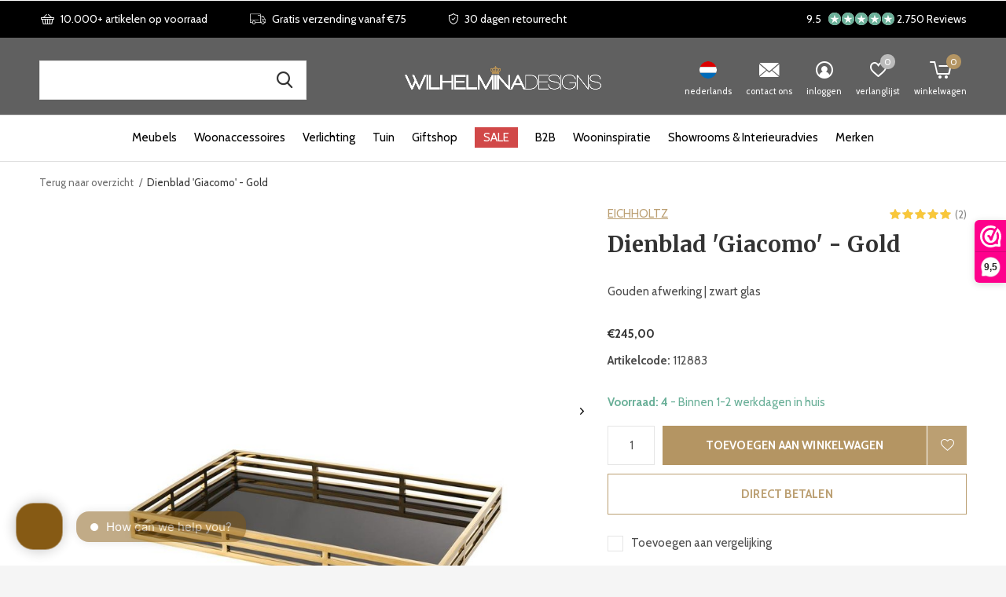

--- FILE ---
content_type: text/html;charset=utf-8
request_url: https://www.wilhelminadesigns.com/nl/tray-giacomo.html
body_size: 25702
content:
<!doctype html>
<!-- custom -->
<html class="new mobile  " lang="nl" dir="ltr">
	<head>
    <!-- Google Tag Manager -->
<script>(function(w,d,s,l,i){w[l]=w[l]||[];w[l].push({'gtm.start':
new Date().getTime(),event:'gtm.js'});var f=d.getElementsByTagName(s)[0],
j=d.createElement(s),dl=l!='dataLayer'?'&l='+l:'';j.async=true;j.src=
'https://www.googletagmanager.com/gtm.js?id='+i+dl;f.parentNode.insertBefore(j,f);
})(window,document,'script','dataLayer','GTM-KH45HQN3');</script>
<!-- End Google Tag Manager -->
    <!-- Google Tag Manager -->
<script>(function(w,d,s,l,i){w[l]=w[l]||[];w[l].push({'gtm.start':
new Date().getTime(),event:'gtm.js'});var f=d.getElementsByTagName(s)[0],
j=d.createElement(s),dl=l!='dataLayer'?'&l='+l:'';j.async=true;j.src=
'https://www.googletagmanager.com/gtm.js?id='+i+dl;f.parentNode.insertBefore(j,f);
})(window,document,'script','dataLayer','GTM-M5K26K9C');</script>
<!-- End Google Tag Manager -->



    <meta charset="utf-8"/>
<!-- [START] 'blocks/head.rain' -->
<!--

  (c) 2008-2026 Lightspeed Netherlands B.V.
  http://www.lightspeedhq.com
  Generated: 22-01-2026 @ 05:00:29

-->
<link rel="canonical" href="https://www.wilhelminadesigns.com/nl/tray-giacomo.html"/>
<link rel="alternate" href="https://www.wilhelminadesigns.com/nl/index.rss" type="application/rss+xml" title="Nieuwe producten"/>
<meta name="robots" content="noodp,noydir"/>
<meta name="google-site-verification" content="r6uXdoWwIjBh3xFrOgG2fFpgUEIxB55txqoEq90B6zI"/>
<meta name="google-site-verification" content="RsL99AUpd2AfhepYy6qzfXf9y_c1UZz5pzBO4rYXqL4"/>
<meta name="google-site-verification" content="RsL99AUpd2AfhepYy6qzfXf9y_c1UZz5pzBO4rYXqL4"/>
<meta property="og:url" content="https://www.wilhelminadesigns.com/nl/tray-giacomo.html?source=facebook"/>
<meta property="og:site_name" content="Wilhelmina Designs"/>
<meta property="og:title" content="EICHHOLTZ Dienblad Giacomo"/>
<meta property="og:description" content="Dienblad &#039;Giacomo&#039; heeft een rechthoekige vorm en is afgewerkt in de kleur goud. Het dienblad heeft een zeer luxe afwerking door de zwarte glazen bovenkant."/>
<meta property="og:image" content="https://cdn.webshopapp.com/shops/15195/files/252942737/eichholtz-dienblad-giacomo-gold.jpg"/>
<script src="https://facebook.dmwsconnector.nl/shop-assets/15195/capi.js?id=8d56d9c0c5ce805cc6c6a7d68cb85008"></script>
<script src="https://app.dmws.plus/shop-assets/15195/dmws-plus-loader.js?id=5ff94cb6643a5ecf3e0d2a629d3f065b"></script>
<script>
<script type="text/javascript">
window.Trengo = window.Trengo || {};
window.Trengo.key = 'UjuCH8NMr8t1HzFAcRBR';
(function(d, script, t) {
        script = d.createElement('script');
        script.type = 'text/javascript';
        script.async = true;
        script.src = 'https://static.widget.trengo.eu/embed.js';
        d.getElementsByTagName('head')[0].appendChild(script);
}(document));
</script>
</script>
<!--[if lt IE 9]>
<script src="https://cdn.webshopapp.com/assets/html5shiv.js?2025-02-20"></script>
<![endif]-->
<!-- [END] 'blocks/head.rain' -->
		<meta charset="utf-8">
		<meta http-equiv="x-ua-compatible" content="ie=edge">
		
    <meta name="facebook-domain-verification" content="x3bbk3myip8eipighv0dxwu1bvkd25" />

                                <link rel="alternate" hreflang="nl" href="https://www.wilhelminadesigns.com/nl/" />
                    <link rel="alternate" hreflang="de" href="https://www.wilhelminadesigns.com/de/" />
                    <link rel="alternate" hreflang="en" href="https://www.wilhelminadesigns.com/en/" />
                    <link rel="alternate" hreflang="fr" href="https://www.wilhelminadesigns.com/fr/" />
                <link rel="alternate" hreflang="x-default" href="https://www.wilhelminadesigns.com/nl/" />
        
    
    	
        <title>EICHHOLTZ Dienblad Giacomo - Wilhelmina Designs</title>
        <meta name="description" content="Dienblad &#039;Giacomo&#039; heeft een rechthoekige vorm en is afgewerkt in de kleur goud. Het dienblad heeft een zeer luxe afwerking door de zwarte glazen bovenkant.">
      		<meta name="keywords" content="Tray Giacomo">
		<meta name="theme-color" content="#ffffff">
		<meta name="MobileOptimized" content="320">
		<meta name="HandheldFriendly" content="true">
		<meta name="viewport" content="width=device-width,initial-scale=1,maximum-scale=1,viewport-fit=cover,target-densitydpi=device-dpi,shrink-to-fit=no">
		<meta name="author" content="https://www.dmws.nl">
		<link rel="preload" as="style" href="https://cdn.webshopapp.com/assets/gui-2-0.css?2025-02-20">
		<link rel="preload" as="style" href="https://cdn.webshopapp.com/assets/gui-responsive-2-0.css?2025-02-20">
		<link rel="preload" href="https://fonts.googleapis.com/css?family=Cabin:100,300,400,500,600,700,800,900%7CMerriweather:100,300,400,500,600,700,800,900&display=block" as="style">
		<link rel="preload" as="style" href="https://cdn.webshopapp.com/shops/15195/themes/177210/assets/fixed.css?20260121113457">
    <link rel="preload" as="style" href="https://cdn.webshopapp.com/shops/15195/themes/177210/assets/screen.css?20260121113457">
		<link rel="preload" as="style" href="https://cdn.webshopapp.com/shops/15195/themes/177210/assets/custom.css?20260121113457">
		<link rel="preload" as="font" href="https://cdn.webshopapp.com/shops/15195/themes/177210/assets/icomoon.woff2?20260121113457">
		<link rel="preload" as="script" href="https://cdn.webshopapp.com/assets/jquery-1-9-1.js?2025-02-20">
		<link rel="preload" as="script" href="https://cdn.webshopapp.com/assets/jquery-ui-1-10-1.js?2025-02-20">
		<link rel="preload" as="script" href="https://cdn.webshopapp.com/shops/15195/themes/177210/assets/scripts.js?20260121113457">
		<link rel="preload" as="script" href="https://cdn.webshopapp.com/shops/15195/themes/177210/assets/custom.js?20260121113457">
    <link rel="preload" as="script" href="https://cdn.webshopapp.com/assets/gui.js?2025-02-20">
		<link href="https://fonts.googleapis.com/css?family=Cabin:100,300,400,500,600,700,800,900%7CMerriweather:100,300,400,500,600,700,800,900&display=block" rel="stylesheet" type="text/css">
		<link rel="stylesheet" media="screen" href="https://cdn.webshopapp.com/assets/gui-2-0.css?2025-02-20">
		<link rel="stylesheet" media="screen" href="https://cdn.webshopapp.com/assets/gui-responsive-2-0.css?2025-02-20">
    <link rel="stylesheet" media="screen" href="https://cdn.webshopapp.com/shops/15195/themes/177210/assets/fixed.css?20260121113457">
		<link rel="stylesheet" media="screen" href="https://cdn.webshopapp.com/shops/15195/themes/177210/assets/screen.css?20260121113457">
		<link rel="stylesheet" media="screen" href="https://cdn.webshopapp.com/shops/15195/themes/177210/assets/custom.css?20260121113457">
		<link rel="icon" type="image/x-icon" href="https://cdn.webshopapp.com/shops/15195/themes/177210/v/751466/assets/favicon.png?20210628105737">
		<link rel="apple-touch-icon" href="https://cdn.webshopapp.com/shops/15195/themes/177210/assets/apple-touch-icon.png?20260121113457">
		<link rel="mask-icon" href="https://cdn.webshopapp.com/shops/15195/themes/177210/assets/safari-pinned-tab.svg?20260121113457" color="#000000">
		<link rel="manifest" href="https://cdn.webshopapp.com/shops/15195/themes/177210/assets/manifest.json?20260121113457">
		<link rel="preconnect" href="https://ajax.googleapis.com">
		<link rel="preconnect" href="//cdn.webshopapp.com/">
		<link rel="preconnect" href="https://fonts.googleapis.com">
		<link rel="preconnect" href="https://fonts.gstatic.com" crossorigin>
		<link rel="dns-prefetch" href="https://ajax.googleapis.com">
		<link rel="dns-prefetch" href="//cdn.webshopapp.com/">	
		<link rel="dns-prefetch" href="https://fonts.googleapis.com">
		<link rel="dns-prefetch" href="https://fonts.gstatic.com" crossorigin>
    
		<link rel="stylesheet" href="https://cdn.webshopapp.com/shops/15195/themes/177210/assets/catalogus-paginas.css?20260121113457">

    <script src="https://cdn.webshopapp.com/assets/jquery-1-9-1.js?2025-02-20"></script>
    <script src="https://cdn.webshopapp.com/assets/jquery-ui-1-10-1.js?2025-02-20"></script>
		<meta name="msapplication-config" content="https://cdn.webshopapp.com/shops/15195/themes/177210/assets/browserconfig.xml?20260121113457">
<meta property="og:title" content="EICHHOLTZ Dienblad Giacomo">
<meta property="og:type" content="website"> 
<meta property="og:description" content="Dienblad &#039;Giacomo&#039; heeft een rechthoekige vorm en is afgewerkt in de kleur goud. Het dienblad heeft een zeer luxe afwerking door de zwarte glazen bovenkant.">
<meta property="og:site_name" content="Wilhelmina Designs">
<meta property="og:url" content="https://www.wilhelminadesigns.com/">
<meta property="og:image" content="https://cdn.webshopapp.com/shops/15195/files/252942737/300x250x2/eichholtz-dienblad-giacomo-gold.jpg">
<meta itemprop="price" content="245.00"><meta itemprop="priceCurrency" content="EUR">
<meta name="twitter:title" content="EICHHOLTZ Dienblad Giacomo">
<meta name="twitter:description" content="Dienblad &#039;Giacomo&#039; heeft een rechthoekige vorm en is afgewerkt in de kleur goud. Het dienblad heeft een zeer luxe afwerking door de zwarte glazen bovenkant.">
<meta name="twitter:site" content="Wilhelmina Designs">
<meta name="twitter:card" content="https://cdn.webshopapp.com/shops/15195/themes/177210/v/744588/assets/logo.png?20210623163120">
<meta name="twitter:image" content="https://cdn.webshopapp.com/shops/15195/themes/177210/v/2775671/assets/banner-grid-banner-1-image.jpg?20260102210628">
<script type="application/ld+json">
  [
        {
      "@context": "http://schema.org",
      "@type": "Product", 
      "name": "EICHHOLTZ Dienblad &#039;Giacomo&#039; - Gold",
      "url": "https://www.wilhelminadesigns.com/nl/tray-giacomo.html",
      "brand": "EICHHOLTZ",      "description": "Dienblad &#039;Giacomo&#039; heeft een rechthoekige vorm en is afgewerkt in de kleur goud. Het dienblad heeft een zeer luxe afwerking door de zwarte glazen bovenkant.",      "image": "https://cdn.webshopapp.com/shops/15195/files/252942737/300x250x2/eichholtz-dienblad-giacomo-gold.jpg",            "mpn": "112883",      "sku": "5222111060574",      "offers": {
        "@type": "Offer",
        "price": "245.00",        "url": "https://www.wilhelminadesigns.com/nl/tray-giacomo.html",
        "priceValidUntil": "2027-01-22",
        "priceCurrency": "EUR",
          "availability": "https://schema.org/InStock",
          "inventoryLevel": "4"
              }
      ,
      "aggregateRating": {
        "@type": "AggregateRating",
        "bestRating": "5",
        "worstRating": "1",
        "ratingValue": "5",
        "reviewCount": "2"
      },
      "review": [
                {
          "@type": "Review",
          "author": "Anna",
          "datePublished": "2024-11-01",
          "description": "Tutto perfetto!!!",
          "name": "",
          "reviewRating": {
            "@type": "Rating",
            "bestRating": "5",
            "ratingValue": "5",
            "worstRating": "1"
          }
        },        {
          "@type": "Review",
          "author": "M Bergerhof",
          "datePublished": "2020-01-08",
          "description": "Kwaliteit die je van Eichholtz mag verwachten en een lust voor het oog.",
          "name": "",
          "reviewRating": {
            "@type": "Rating",
            "bestRating": "5",
            "ratingValue": "5",
            "worstRating": "1"
          }
        }      ]
          },
        {
      "@context": "http://schema.org/",
      "@type": "Organization",
      "url": "https://www.wilhelminadesigns.com/",
      "name": "Wilhelmina Designs",
      "legalName": "Wilhelmina Designs",
      "description": "Dienblad &#039;Giacomo&#039; heeft een rechthoekige vorm en is afgewerkt in de kleur goud. Het dienblad heeft een zeer luxe afwerking door de zwarte glazen bovenkant.",
      "logo": "https://cdn.webshopapp.com/shops/15195/themes/177210/v/744588/assets/logo.png?20210623163120",
      "image": "https://cdn.webshopapp.com/shops/15195/themes/177210/v/2775671/assets/banner-grid-banner-1-image.jpg?20260102210628",
      "contactPoint": {
        "@type": "ContactPoint",
        "contactType": "Customer service",
        "telephone": "+31(0)252 72 81 07"
      },
      "address": {
        "@type": "PostalAddress",
        "streetAddress": "Edisonstraat 20E",
        "addressLocality": "The Netherlands",
        "postalCode": "2171TV Sassenheim",
        "addressCountry": "NL"
      }
      ,
      "aggregateRating": {
          "@type": "AggregateRating",
          "bestRating": "10",
          "worstRating": "1",
          "ratingValue": "9,4",
          "reviewCount": "1521",
          "url":"https://www.webwinkelkeur.nl/webshop/Wilhelmina-Designs_1978"
      }
         
    },
    { 
      "@context": "http://schema.org", 
      "@type": "WebSite", 
      "url": "https://www.wilhelminadesigns.com/", 
      "name": "Wilhelmina Designs",
      "description": "Dienblad &#039;Giacomo&#039; heeft een rechthoekige vorm en is afgewerkt in de kleur goud. Het dienblad heeft een zeer luxe afwerking door de zwarte glazen bovenkant.",
      "author": [
        {
          "@type": "Organization",
          "url": "https://www.dmws.nl/",
          "name": "DMWS B.V.",
          "address": {
            "@type": "PostalAddress",
            "streetAddress": "Klokgebouw 195 (Strijp-S)",
            "addressLocality": "Eindhoven",
            "addressRegion": "NB",
            "postalCode": "5617 AB",
            "addressCountry": "NL"
          }
        }
      ]
    }
  ]
</script>    	</head>
	<body class="" >
  	    <!-- Google Tag Manager (noscript) --><noscript><iframe src="https://www.googletagmanager.com/ns.html?id=GTM-M5K26K9C"
    height="0" width="0" style="display:none;visibility:hidden"></iframe></noscript><!-- End Google Tag Manager (noscript) --><!-- Google Tag Manager (noscript) --><noscript><iframe src="https://www.googletagmanager.com/ns.html?id=GTM-KH45HQN3"
height="0" width="0" style="display:none;visibility:hidden"></iframe></noscript><!-- End Google Tag Manager (noscript) --><ul class="hidden-data hidden"><li>15195</li><li>177210</li><li>ja</li><li>nl</li><li>live</li><li>service//wilhelminadesigns/com</li><li>https://www.wilhelminadesigns.com/nl/</li></ul><div id="root" ><header id="top" class=" static"><p id="logo" class="text-center"><a href="https://www.wilhelminadesigns.com/nl/" accesskey="h"><img src="https://cdn.webshopapp.com/shops/15195/themes/177210/v/744588/assets/logo.png?20210623163120" alt="Designmeubels, Lampen &amp; Woonaccessoires "></a></p><nav id="skip"><ul><li><a href="#nav" accesskey="n">Ga naar navigatie (n)</a></li><li><a href="#content" accesskey="c">Ga naar inhoud (c)</a></li><li><a href="#footer" accesskey="f">Ga naar footer (f)</a></li></ul></nav><nav id="nav" aria-label="Kies een categorie" class="align-center"><ul><li ><a  href="https://www.wilhelminadesigns.com/nl/meubels/">Meubels</a><div><div><p class="menu-cat"><a href="https://www.wilhelminadesigns.com/nl/meubels/woonkamer/">WOONKAMER</a></p><ul><li><a href="https://www.wilhelminadesigns.com/nl/meubels/woonkamer/salontafels/">Salontafels</a></li><li><a href="https://www.wilhelminadesigns.com/nl/meubels/woonkamer/bijzettafels/">Bijzettafels</a></li><li><a href="https://www.wilhelminadesigns.com/nl/meubels/woonkamer/consoletafels/">Consoletafels</a></li><li><a href="https://www.wilhelminadesigns.com/nl/meubels/woonkamer/zuilen/">Zuilen </a></li><li><a href="https://www.wilhelminadesigns.com/nl/meubels/woonkamer/hockers-poefs/">Hockers &amp; poefs</a></li><li><a href="https://www.wilhelminadesigns.com/nl/meubels/woonkamer/fauteuils/">Fauteuils </a></li><li><a href="https://www.wilhelminadesigns.com/nl/meubels/woonkamer/sofas/">Sofa&#039;s</a></li><li><a href="https://www.wilhelminadesigns.com/nl/meubels/woonkamer/kasten/">Kasten</a></li><li><a href="https://www.wilhelminadesigns.com/nl/meubels/woonkamer/krukjes/">Krukjes</a></li><li><a href="https://www.wilhelminadesigns.com/nl/meubels/woonkamer/tv-meubels/">TV-meubels</a></li></ul></div><div><p class="menu-cat"><a href="https://www.wilhelminadesigns.com/nl/meubels/eetkamer/">EETKAMER</a></p><ul><li><a href="https://www.wilhelminadesigns.com/nl/meubels/eetkamer/eetkamerstoelen/">Eetkamerstoelen</a></li><li><a href="https://www.wilhelminadesigns.com/nl/meubels/eetkamer/barstoelen/">Barstoelen</a></li><li><a href="https://www.wilhelminadesigns.com/nl/meubels/eetkamer/eettafels/">Eettafels</a></li><li><a href="https://www.wilhelminadesigns.com/nl/meubels/eetkamer/bartafels/">Bartafels</a></li><li><a href="https://www.wilhelminadesigns.com/nl/meubels/eetkamer/trolleys/">Trolleys</a></li></ul></div><div><p class="menu-cat"><a href="https://www.wilhelminadesigns.com/nl/meubels/slaapkamer/">SLAAPKAMER</a></p><ul><li><a href="https://www.wilhelminadesigns.com/nl/meubels/slaapkamer/bedden-hoofdborden/">Bedden &amp; hoofdborden</a></li><li><a href="https://www.wilhelminadesigns.com/nl/meubels/slaapkamer/nachtkastjes/">Nachtkastjes</a></li></ul></div><div><p class="menu-cat"><a href="https://www.wilhelminadesigns.com/nl/meubels/kantoor/">KANTOOR</a></p><ul><li><a href="https://www.wilhelminadesigns.com/nl/meubels/kantoor/bureaus/">Bureaus</a></li><li><a href="https://www.wilhelminadesigns.com/nl/meubels/kantoor/bureaustoelen/">Bureaustoelen</a></li></ul></div></div></li><li ><a  href="https://www.wilhelminadesigns.com/nl/woonaccessoires/">Woonaccessoires</a><div><div><p class="menu-cat"><a href="https://www.wilhelminadesigns.com/nl/woonaccessoires/kussens-plaids/">KUSSENS &amp; PLAIDS</a></p><ul><li><a href="https://www.wilhelminadesigns.com/nl/woonaccessoires/kussens-plaids/sierkussens/">Sierkussens</a></li><li><a href="https://www.wilhelminadesigns.com/nl/woonaccessoires/kussens-plaids/bedtextiel/">Bedtextiel</a></li><li><a href="https://www.wilhelminadesigns.com/nl/woonaccessoires/kussens-plaids/kussencombinaties/">Kussencombinaties</a></li><li><a href="https://www.wilhelminadesigns.com/nl/woonaccessoires/kussens-plaids/bontkussens/">Bontkussens</a></li><li><a href="https://www.wilhelminadesigns.com/nl/woonaccessoires/kussens-plaids/plaids/">Plaids</a></li><li><a href="https://www.wilhelminadesigns.com/nl/woonaccessoires/kussens-plaids/bontplaids/">Bontplaids</a></li></ul></div><div><p class="menu-cat"><a href="https://www.wilhelminadesigns.com/nl/woonaccessoires/vloerkleden/">VLOERKLEDEN</a></p><ul><li><a href="https://www.wilhelminadesigns.com/nl/woonaccessoires/vloerkleden/rechthoekige-vloerkleden/">Rechthoekige vloerkleden</a></li><li><a href="https://www.wilhelminadesigns.com/nl/woonaccessoires/vloerkleden/ronde-vloerkleden/">Ronde vloerkleden</a></li><li><a href="https://www.wilhelminadesigns.com/nl/woonaccessoires/vloerkleden/samples-vloerkleden/">Samples vloerkleden</a></li></ul></div><div><p class="menu-cat"><a href="https://www.wilhelminadesigns.com/nl/woonaccessoires/klokken/">KLOKKEN</a></p><ul><li><a href="https://www.wilhelminadesigns.com/nl/woonaccessoires/klokken/wandklokken/">Wandklokken</a></li><li><a href="https://www.wilhelminadesigns.com/nl/woonaccessoires/klokken/tafelklokken/">Tafelklokken</a></li><li><a href="https://www.wilhelminadesigns.com/nl/woonaccessoires/klokken/grote-klokken/">Grote klokken</a></li></ul></div><div><p class="menu-cat"><a href="https://www.wilhelminadesigns.com/nl/woonaccessoires/spiegels/">SPIEGELS</a></p><ul><li><a href="https://www.wilhelminadesigns.com/nl/woonaccessoires/spiegels/passpiegels/">Passpiegels </a></li><li><a href="https://www.wilhelminadesigns.com/nl/woonaccessoires/spiegels/badkamerspiegels/">Badkamerspiegels</a></li><li><a href="https://www.wilhelminadesigns.com/nl/woonaccessoires/spiegels/design-spiegels/">Design spiegels</a></li><li><a href="https://www.wilhelminadesigns.com/nl/woonaccessoires/spiegels/make-up-spiegels/">Make-up spiegels</a></li></ul></div><div><p class="menu-cat"><a href="https://www.wilhelminadesigns.com/nl/woonaccessoires/huisparfums/">HUISPARFUMS</a></p><ul><li><a href="https://www.wilhelminadesigns.com/nl/woonaccessoires/huisparfums/geurkaarsen/">Geurkaarsen</a></li><li><a href="https://www.wilhelminadesigns.com/nl/woonaccessoires/huisparfums/interieursprays/">Interieursprays</a></li><li><a href="https://www.wilhelminadesigns.com/nl/woonaccessoires/huisparfums/diffusers/">Diffusers</a></li><li><a href="https://www.wilhelminadesigns.com/nl/woonaccessoires/huisparfums/geurtesters/">Geurtesters</a></li></ul></div><div><p class="menu-cat"><a href="https://www.wilhelminadesigns.com/nl/woonaccessoires/koken-tafelen/">KOKEN &amp; TAFELEN</a></p><ul><li><a href="https://www.wilhelminadesigns.com/nl/woonaccessoires/koken-tafelen/servies/">Servies</a></li><li><a href="https://www.wilhelminadesigns.com/nl/woonaccessoires/koken-tafelen/glaswerk/">Glaswerk</a></li><li><a href="https://www.wilhelminadesigns.com/nl/woonaccessoires/koken-tafelen/bestek/">Bestek</a></li><li><a href="https://www.wilhelminadesigns.com/nl/woonaccessoires/koken-tafelen/potten-pannen/">Potten &amp; pannen</a></li><li><a href="https://www.wilhelminadesigns.com/nl/woonaccessoires/koken-tafelen/serveren/">Serveren</a></li><li><a href="https://www.wilhelminadesigns.com/nl/woonaccessoires/koken-tafelen/keukenaccessoires/">Keukenaccessoires</a></li><li><a href="https://www.wilhelminadesigns.com/nl/woonaccessoires/koken-tafelen/onderzetters-placemats/">Onderzetters &amp; placemats</a></li><li><a href="https://www.wilhelminadesigns.com/nl/woonaccessoires/koken-tafelen/wijnkoelers/">Wijnkoelers</a></li></ul></div><div><p class="menu-cat"><a href="https://www.wilhelminadesigns.com/nl/woonaccessoires/opruimen/">OPRUIMEN</a></p><ul><li><a href="https://www.wilhelminadesigns.com/nl/woonaccessoires/opruimen/kapstokken/">Kapstokken</a></li><li><a href="https://www.wilhelminadesigns.com/nl/woonaccessoires/opruimen/indoor-matten/">Indoor matten</a></li><li><a href="https://www.wilhelminadesigns.com/nl/woonaccessoires/opruimen/bezems/">Bezems</a></li><li><a href="https://www.wilhelminadesigns.com/nl/woonaccessoires/opruimen/lectuurmanden/">Lectuurmanden</a></li><li><a href="https://www.wilhelminadesigns.com/nl/woonaccessoires/opruimen/opbergdozen-manden/">Opbergdozen &amp; manden</a></li><li><a href="https://www.wilhelminadesigns.com/nl/woonaccessoires/opruimen/paraplubakken/">Paraplubakken</a></li><li><a href="https://www.wilhelminadesigns.com/nl/woonaccessoires/opruimen/dressboys/">Dressboys</a></li><li><a href="https://www.wilhelminadesigns.com/nl/woonaccessoires/opruimen/wijnrekken/">Wijnrekken </a></li></ul></div><div><p class="menu-cat"><a href="https://www.wilhelminadesigns.com/nl/woonaccessoires/badkameraccessoires/">BADKAMERACCESSOIRES</a></p><ul><li><a href="https://www.wilhelminadesigns.com/nl/woonaccessoires/badkameraccessoires/handdoeken/">Handdoeken</a></li><li><a href="https://www.wilhelminadesigns.com/nl/woonaccessoires/badkameraccessoires/badmatten/">Badmatten</a></li><li><a href="https://www.wilhelminadesigns.com/nl/woonaccessoires/badkameraccessoires/badkamer-manden/">Badkamer manden</a></li><li><a href="https://www.wilhelminadesigns.com/nl/woonaccessoires/badkameraccessoires/badkameraccessoires/">Badkameraccessoires </a></li><li><a href="https://www.wilhelminadesigns.com/nl/woonaccessoires/badkameraccessoires/badjassen/">Badjassen</a></li></ul></div><div><p class="menu-cat"><a href="https://www.wilhelminadesigns.com/nl/woonaccessoires/decoratie/">DECORATIE</a></p><ul><li><a href="https://www.wilhelminadesigns.com/nl/woonaccessoires/decoratie/kaarsen-en-kaarsenhouders/">Kaarsen en kaarsenhouders</a><ul class="mobily-only"><li><a href="https://www.wilhelminadesigns.com/nl/woonaccessoires/decoratie/kaarsen-en-kaarsenhouders/windlichten/">Windlichten </a></li><li><a href="https://www.wilhelminadesigns.com/nl/woonaccessoires/decoratie/kaarsen-en-kaarsenhouders/kandelaren-waxinelichthouders/">Kandelaren &amp; waxinelichthouders</a></li><li><a href="https://www.wilhelminadesigns.com/nl/woonaccessoires/decoratie/kaarsen-en-kaarsenhouders/kunstkaarsen/">Kunstkaarsen</a></li></ul></li><li><a href="https://www.wilhelminadesigns.com/nl/woonaccessoires/decoratie/wanddecoratie/">Wanddecoratie </a></li><li><a href="https://www.wilhelminadesigns.com/nl/woonaccessoires/decoratie/dienbladen/">Dienbladen</a></li><li><a href="https://www.wilhelminadesigns.com/nl/woonaccessoires/decoratie/kunstbloemen-planten/">Kunstbloemen &amp; -planten</a></li><li><a href="https://www.wilhelminadesigns.com/nl/woonaccessoires/decoratie/vazen-schalen/">Vazen &amp; schalen</a></li><li><a href="https://www.wilhelminadesigns.com/nl/woonaccessoires/decoratie/decoratieve-objecten/">Decoratieve objecten</a></li><li><a href="https://www.wilhelminadesigns.com/nl/woonaccessoires/decoratie/plantenbakken-potten/">Plantenbakken &amp; -potten</a></li><li><a href="https://www.wilhelminadesigns.com/nl/woonaccessoires/decoratie/fotolijsten/">Fotolijsten</a></li><li><a href="https://www.wilhelminadesigns.com/nl/woonaccessoires/decoratie/koffietafelboeken/">Koffietafelboeken</a></li><li><a href="https://www.wilhelminadesigns.com/nl/woonaccessoires/decoratie/boekensteunen/">Boekensteunen</a></li><li class="strong"><a href="https://www.wilhelminadesigns.com/nl/woonaccessoires/decoratie/">Bekijk alles</a></li></ul></div></div></li><li ><a  href="https://www.wilhelminadesigns.com/nl/verlichting/">Verlichting</a><div><div><p class="menu-cat"><a href="https://www.wilhelminadesigns.com/nl/verlichting/tafellampen/">Tafellampen</a></p></div><div><p class="menu-cat"><a href="https://www.wilhelminadesigns.com/nl/verlichting/staande-lampen/">Staande lampen</a></p></div><div><p class="menu-cat"><a href="https://www.wilhelminadesigns.com/nl/verlichting/hanglampen/">Hanglampen</a></p></div><div><p class="menu-cat"><a href="https://www.wilhelminadesigns.com/nl/verlichting/wandlampen/">Wandlampen</a></p></div><div><p class="menu-cat"><a href="https://www.wilhelminadesigns.com/nl/verlichting/plafondlampen/">Plafondlampen</a></p></div></div></li><li ><a  href="https://www.wilhelminadesigns.com/nl/tuin/">Tuin</a><div><div><p class="menu-cat"><a href="https://www.wilhelminadesigns.com/nl/tuin/tuinmeubels/">TUINMEUBELS</a></p><ul><li><a href="https://www.wilhelminadesigns.com/nl/tuin/tuinmeubels/lounge-sets/">Lounge sets</a></li><li><a href="https://www.wilhelminadesigns.com/nl/tuin/tuinmeubels/loungebanken/">Loungebanken</a></li><li><a href="https://www.wilhelminadesigns.com/nl/tuin/tuinmeubels/loungestoelen/">Loungestoelen</a></li><li><a href="https://www.wilhelminadesigns.com/nl/tuin/tuinmeubels/tuinstoelen/">Tuinstoelen</a><ul class="mobily-only"><li><a href="https://www.wilhelminadesigns.com/nl/tuin/tuinmeubels/tuinstoelen/eetstoelen/">Eetstoelen</a></li><li><a href="https://www.wilhelminadesigns.com/nl/tuin/tuinmeubels/tuinstoelen/barstoelen/">Barstoelen</a></li></ul></li><li><a href="https://www.wilhelminadesigns.com/nl/tuin/tuinmeubels/tuinbanken/">Tuinbanken</a></li><li><a href="https://www.wilhelminadesigns.com/nl/tuin/tuinmeubels/ligbedden/">Ligbedden</a></li><li><a href="https://www.wilhelminadesigns.com/nl/tuin/tuinmeubels/tuintafels/">Tuintafels</a><ul class="mobily-only"><li><a href="https://www.wilhelminadesigns.com/nl/tuin/tuinmeubels/tuintafels/eettafels/">Eettafels</a></li><li><a href="https://www.wilhelminadesigns.com/nl/tuin/tuinmeubels/tuintafels/bartafels/">Bartafels</a></li><li><a href="https://www.wilhelminadesigns.com/nl/tuin/tuinmeubels/tuintafels/lage-tafels/">Lage tafels</a></li><li><a href="https://www.wilhelminadesigns.com/nl/tuin/tuinmeubels/tuintafels/bijzettafels/">Bijzettafels</a></li></ul></li><li><a href="https://www.wilhelminadesigns.com/nl/tuin/tuinmeubels/outdoor-poefs-krukjes/">Outdoor poefs &amp; krukjes</a></li></ul></div><div><p class="menu-cat"><a href="https://www.wilhelminadesigns.com/nl/tuin/tuindecoratie/">TUINDECORATIE</a></p><ul><li><a href="https://www.wilhelminadesigns.com/nl/tuin/tuindecoratie/outdoor-kussens/">Outdoor kussens</a></li><li><a href="https://www.wilhelminadesigns.com/nl/tuin/tuindecoratie/buitenkleden/">Buitenkleden</a></li><li><a href="https://www.wilhelminadesigns.com/nl/tuin/tuindecoratie/lantaarns/">Lantaarns</a></li><li><a href="https://www.wilhelminadesigns.com/nl/tuin/tuindecoratie/buitenlampen/">Buitenlampen</a></li><li><a href="https://www.wilhelminadesigns.com/nl/tuin/tuindecoratie/tuinspiegels/">Tuinspiegels </a></li><li><a href="https://www.wilhelminadesigns.com/nl/tuin/tuindecoratie/outdoor-plantenbakken-potten/">Outdoor plantenbakken &amp; -potten</a></li><li><a href="https://www.wilhelminadesigns.com/nl/tuin/tuindecoratie/outdoor-kunstplanten-bomen/">Outdoor kunstplanten &amp; -bomen</a></li></ul></div><div><p class="menu-cat"><a href="https://www.wilhelminadesigns.com/nl/tuin/accessoires-voor-buiten/">ACCESSOIRES VOOR BUITEN</a></p><ul><li><a href="https://www.wilhelminadesigns.com/nl/tuin/accessoires-voor-buiten/parasols/">Parasols</a></li><li><a href="https://www.wilhelminadesigns.com/nl/tuin/accessoires-voor-buiten/parasolvoeten/">Parasolvoeten</a></li><li><a href="https://www.wilhelminadesigns.com/nl/tuin/accessoires-voor-buiten/beschermhoezen/">Beschermhoezen</a></li><li><a href="https://www.wilhelminadesigns.com/nl/tuin/accessoires-voor-buiten/outdoor-matten/">Outdoor matten</a></li><li><a href="https://www.wilhelminadesigns.com/nl/tuin/accessoires-voor-buiten/bezems-voor-buiten/">Bezems voor buiten </a></li><li><a href="https://www.wilhelminadesigns.com/nl/tuin/accessoires-voor-buiten/onderhoudsmiddelen/">Onderhoudsmiddelen</a></li><li><a href="https://www.wilhelminadesigns.com/nl/tuin/accessoires-voor-buiten/strandlakens/">Strandlakens</a></li></ul></div></div></li><li ><a  href="https://www.wilhelminadesigns.com/nl/giftshop/">Giftshop</a><div><div><p class="menu-cat"><a href="https://www.wilhelminadesigns.com/nl/giftshop/giftcard/">Giftcard</a></p></div></div></li><li ><a class="overlay-g" href="https://www.wilhelminadesigns.com/nl/sale/">SALE</a></li><li ><a  href="https://www.wilhelminadesigns.com/nl/b2b/">B2B</a></li><li ><a  href="https://www.wilhelminadesigns.com/nl/wooninspiratie/">Wooninspiratie</a></li><li ><a  href="https://www.wilhelminadesigns.com/nl/showrooms-interieuradvies/">Showrooms &amp; Interieuradvies</a></li><li ><a accesskey="4" href="https://www.wilhelminadesigns.com/nl/brands/">Merken</a><div class="double"><div><h3>Our favorite brands</h3><ul class="double"><li><a href="/nl/eichholtz/">Eichholtz</a></li><li><a href="/nl/claudi/">CLAUDI</a></li><li><a href="/nl/dome-deco/">Dôme Deco</a></li><li><a href="/nl/missoni-home/">Missoni Home</a></li><li><a href="/nl/bombyxx/">Bombyxx</a></li><li><a href="/nl/borek/">Borek</a></li><li><a href="/nl/max-luuk/">MAX&LUUK</a></li><li><a href="/nl/yoi/">YOI</a></li><li><a href="/nl/decor-walther/">Decor Walther</a></li><li><a href="/nl/serax/">Serax</a></li><li><a href="https://www.wilhelminadesigns.com/nl/brands/graccioza/">Graccioza</a></li><li><a href="https://www.wilhelminadesigns.com/nl/brands/the-grand-collection/">The Grand Collection</a></li></ul><ul class="double"><li><a href="/brands/">Bekijk alle merken..</a></li></ul></div><div></div></div></li></ul><ul><li class="search"><a href="./"><i class="icon-zoom2"></i><span>zoek naar producten, merken en inspiratie</span></a></li><li class="lang"><a class="nl" href="./"><img src="https://cdn.webshopapp.com/shops/15195/themes/177210/assets/flag-nl.svg?20260121113457" alt="Nederlands" width="22" height="22"><span>nederlands</span></a><ul><li><a title="Nederlands" lang="nl" href="https://www.wilhelminadesigns.com/nl/go/product/86849291"><img src="https://cdn.webshopapp.com/shops/15195/themes/177210/assets/flag-nl.svg?20260121113457" alt="Nederlands" width="18" height="18"><span>Nederlands</span></a></li><li><a title="Deutsch" lang="de" href="https://www.wilhelminadesigns.com/de/go/product/86849291"><img src="https://cdn.webshopapp.com/shops/15195/themes/177210/assets/flag-de.svg?20260121113457" alt="Deutsch" width="18" height="18"><span>Deutsch</span></a></li><li><a title="English" lang="en" href="https://www.wilhelminadesigns.com/en/go/product/86849291"><img src="https://cdn.webshopapp.com/shops/15195/themes/177210/assets/flag-en.svg?20260121113457" alt="English" width="18" height="18"><span>English</span></a></li><li><a title="Français" lang="fr" href="https://www.wilhelminadesigns.com/fr/go/product/86849291"><img src="https://cdn.webshopapp.com/shops/15195/themes/177210/assets/flag-fr.svg?20260121113457" alt="Français" width="18" height="18"><span>Français</span></a></li><li><a href="https://www.wilhelminadesigns.com/nl/session/currency/eur/go/product/86849291"><span class="cur-icon">€</span><span>EUR</span></a></li><li><a href="https://www.wilhelminadesigns.com/nl/session/currency/gbp/go/product/86849291"><span class="cur-icon">£</span><span>GBP</span></a></li><li><a href="https://www.wilhelminadesigns.com/nl/session/currency/usd/go/product/86849291"><span class="cur-icon">$</span><span>USD</span></a></li><li><a href="https://www.wilhelminadesigns.com/nl/session/currency/chf/go/product/86849291"><span class="cur-icon">CHF</span><span>CHF</span></a></li><li><a href="https://www.wilhelminadesigns.com/nl/session/currency/nok/go/product/86849291"><span class="cur-icon">kr</span><span>NOK</span></a></li><li><a href="https://www.wilhelminadesigns.com/nl/session/currency/sar/go/product/86849291"><span class="cur-icon">SAR</span><span>SAR</span></a></li><li><a href="https://www.wilhelminadesigns.com/nl/session/currency/sek/go/product/86849291"><span class="cur-icon">kr</span><span>SEK</span></a></li><li><a href="https://www.wilhelminadesigns.com/nl/session/currency/aed/go/product/86849291"><span class="cur-icon">د.إ</span><span>AED</span></a></li></ul></li><li class="contactbtn-h"><a href="https://www.wilhelminadesigns.com/nl/service/"><i class="icon-envelope" style=" font-size: 18px;"></i><span>contact ons</span></a></li><li class="login"><a href=""><i class="icon-user-circle"></i><span>inloggen</span></a></li><li class="fav"><a class="open-login"><i class="icon-heart-strong"></i><span>verlanglijst</span><span class="no items" data-wishlist-items>0</span></a></li><li class="cart"><a href="https://www.wilhelminadesigns.com/nl/cart/"><i class="icon-cart5"></i><span>winkelwagen</span><span class="no">0</span></a></li></ul></nav><div class="bar"><ul class="list-usp"><li><i class="icon-basket2"></i> 10.000+ artikelen op voorraad</li><li><i class="icon-truck"></i> Gratis verzending vanaf €75</li><li><i class="icon-shield"></i> 30 dagen retourrecht</li></ul><p><a href="https://www.webwinkelkeur.nl/webshop/Wilhelmina-Designs_1978" target="_blank"><span class="rating-a c round_stars" data-val="9.5" data-of="10">9.5</span><span class="mobile-hide">2.750 Reviews</span></a></p></div><form action="https://www.wilhelminadesigns.com/nl/search/" method="get" id="formSearch" data-search-type="desktop"><p><label for="q">Zoek naar producten, merken en inspiratie...</label><input id="q" name="q" type="search" value="" autocomplete="off" required data-input="desktop"><button type="submit">Zoek naar producten, merken en inspiratie</button></p><div class="search-autocomplete" data-search-type="desktop"><ul class="list-cart small m20"></ul><h2>Suggesties</h2><ul class="list-box"><li><a href="https://www.wilhelminadesigns.com/nl/tags/dienblad-rond/">Dienblad rond</a></li><li><a href="https://www.wilhelminadesigns.com/nl/tags/eichholtz/">Eichholtz</a></li><li><a href="https://www.wilhelminadesigns.com/nl/tags/houten-dienblad/">Houten dienblad</a></li><li><a href="https://www.wilhelminadesigns.com/nl/tags/alabaster/">alabaster</a></li><li><a href="https://www.wilhelminadesigns.com/nl/tags/bont-kussens/">bont kussens</a></li><li><a href="https://www.wilhelminadesigns.com/nl/tags/bontkussen/">bontkussen</a></li><li><a href="https://www.wilhelminadesigns.com/nl/tags/bontplaid/">bontplaid</a></li><li><a href="https://www.wilhelminadesigns.com/nl/tags/boucle/">bouclé</a></li><li><a href="https://www.wilhelminadesigns.com/nl/tags/bronzen-spiegel/">bronzen spiegel</a></li><li><a href="https://www.wilhelminadesigns.com/nl/tags/claudi/">claudi</a></li></ul></div></form><div class="module-product-bar"><figure><img src="https://dummyimage.com/45x45/fff.png/fff" data-src="https://cdn.webshopapp.com/shops/15195/files/252942737/90x90x2/dienblad-giacomo-gold.jpg" alt="Dienblad &#039;Giacomo&#039; - Gold" width="45" height="45"></figure><h3>EICHHOLTZ Dienblad &#039;Giacomo&#039; - Gold</h3><p class="price">
      €245,00
          </p><p class="link-btn"><a href="https://www.wilhelminadesigns.com/nl/cart/add/171347408/">Toevoegen aan winkelwagen</a></p></div></header><main id="content"><nav class="nav-breadcrumbs desktop-only"><ul><li><a href="https://www.wilhelminadesigns.com/nl/">Terug naar overzicht</a></li><li>Dienblad &#039;Giacomo&#039; - Gold</li></ul></nav><article class="module-product"><ul class="list-product slider landscape"><li class=""><a data-fancybox-group="gallery" href="https://cdn.webshopapp.com/shops/15195/files/252942737/image.jpg"><img src="https://cdn.webshopapp.com/shops/15195/files/252942737/900x660x2/eichholtz-dienblad-giacomo-gold.jpg" alt="Dienblad &#039;Giacomo&#039; - Gold" width="900" height="660"></a><ul class="label"><li class="btn  active mobile-only"><a href="javascript:;" class="add-to-wishlist" data-url="https://www.wilhelminadesigns.com/nl/account/wishlistAdd/86849291/?variant_id=171347408" data-id="86849291"><i class="icon-heart-outline"></i><span>Aan verlanglijst toevoegen</span></a></li></ul></li><li class=""><a data-fancybox-group="gallery" href="https://cdn.webshopapp.com/shops/15195/files/252942761/image.jpg"><img src="https://cdn.webshopapp.com/shops/15195/files/252942761/900x660x2/eichholtz-dienblad-giacomo-gold.jpg" alt="Dienblad &#039;Giacomo&#039; - Gold" width="900" height="660"></a></li><li class=""><a data-fancybox-group="gallery" href="https://cdn.webshopapp.com/shops/15195/files/252942752/image.jpg"><img src="https://cdn.webshopapp.com/shops/15195/files/252942752/900x660x2/eichholtz-dienblad-giacomo-gold.jpg" alt="Dienblad &#039;Giacomo&#039; - Gold" width="900" height="660"></a></li></ul><div><header><div style="display: flex; align-items: center; justify-content: space-between;"><p><a href="/nl/eichholtz/">EICHHOLTZ</a></p><p class="rating-a b" data-val="5" data-of="5"><a href="#section-reviews">(2)</a></p></div><h1>Dienblad &#039;Giacomo&#039; - Gold</h1></header><div class="product-page-description"><div><p>Gouden afwerking | zwart glas</p></div></div><form action="https://www.wilhelminadesigns.com/nl/cart/add/171347408/" id="product_configure_form" method="post" class="form-product" data-url="https://www.wilhelminadesigns.com/nl/cart/add/171347408/"><div class="fieldset"><p class="price">
          €245,00
                                                </p><ul class="list-plain"><li><span class="strong">Artikelcode:</span> 112883</li></ul><p class="in-stock-positive"><span class="strong">
                                      Voorraad: 4              
              
                                  </span>
          - Binnen 1-2 werkdagen in huis                           </p><input data-always type="hidden" name="bundle_id" id="product_configure_bundle_id" value=""></div><p class="submit m15"><input type="number" name="quantity" value="1"><button class="add-to-cart-button" type="submit">Toevoegen aan winkelwagen</button><a href="javascript:;" class="open-login"><i class="icon-heart-outline"></i><span>Inloggen voor wishlist</span></a></p><p class="link-btn"><a href="javascript:;" id="checkoutButton" class="a">Direct betalen</a></p><!--       <div class="tabs-a m55" hidden><nav><ul><li><a href="./">Beschrijving</a></li><li><a href="./">Delen</a></li></ul></nav><div><div><p>Gouden afwerking | zwart glas</p></div><div><ul class="list-social b"><li><a onclick="return !window.open(this.href,'Dienblad &#039;Giacomo&#039; - Gold', 'width=500,height=500')" target="_blank" href="https://www.facebook.com/sharer/sharer.php?u=https://www.wilhelminadesigns.com/nl/tray-giacomo.html"><i class="icon-facebook"></i> Facebook</a></li><li><a onclick="return !window.open(this.href,'Dienblad &#039;Giacomo&#039; - Gold', 'width=500,height=500')" target="_blank" href="http://pinterest.com/pin/create/button/?url=https://www.wilhelminadesigns.com/nl/tray-giacomo.html&description=Gouden afwerking | zwart glas"><i class="icon-pinterest"></i> Pin it</a></li><li><a href="whatsapp://send?text=https://www.wilhelminadesigns.com/nl/tray-giacomo.html" data-action="share/whatsapp/share"><i class="icon-whatsapp"></i> Whatsapp</a></li></ul></div></div></div> --><p class="check"><input class="compare-check" id="add_compare_86849291" type="checkbox" value="" data-add-url="https://www.wilhelminadesigns.com/nl/compare/add/171347408/" data-del-url="https://www.wilhelminadesigns.com/nl/compare/delete/171347408/" data-id="86849291"  /><label for="add_compare_86849291">Toevoegen aan vergelijking</label></p></form><div id="dmws-p_w8g6kv_product-connector"><h4>Dit product is beschikbaar in de volgende varianten:</h4><div class="dmws-p_w8g6kv_product-connector--slider-wrapper" data-product-url="https://www.wilhelminadesigns.com/nl/tray-giacomo.html?id=171347408&format=json" data-url="https://www.wilhelminadesigns.com/nl/search/dmws-p_w8g6kv_searchterm/page1.ajax?limit=100"><div class="dmws-p_w8g6kv_product-connector--owl-carrousel"></div></div></div></div></article><div class="cols-d m70 product-content"><article><h5 class="s28 m10">Productomschrijving</h5><p>Voeg chique stijl toe aan je tafels met het Giacomo dienblad in art-decostijl. Dit elegante dienblad kan worden gebruikt met pilaarkaarsen, waxinelichtjes en vetplanten om opvallende tafelschikkingen te maken. Dit rechthoekige dienblad is voorzien van een zwart glazen onderblad en een open frame met gouden afwerking en is de perfecte accessoire voor op een kaptafel. Als styling dienblad is het een prachtige parfumhouder.</p><p>Afmetingen: 56 x 36 x H. 5 cm</p><h2>Eichholtz bij WDS</h2><p>Eichholtz is een Nederlands merk met een <strong>wereldwijde bekendheid</strong> in de woonwereld en bestaat ruim twintig jaar. Zij staan voor een hoogwaardige kwaliteit, werken met <strong>luxe details</strong> en hebben een zeer grote collectie in meubels en woonaccessoires. Bij WDS vind je een <strong>grote selectie van Eichholtz producten</strong> die naadloos aansluiten bij de kenmerkende <strong>modern chic</strong> stijl van WDS. Laat je inspireren door de decoratieve producten van Eichholtz die aan elk interieur iets moois toevoegen!<br /><br />Wil je meer weten over Eichholtz of ben je op zoek naar een specifiek product? Neem dan contact op met onze <strong>klantenservice.</strong> Direct bestellen kan natuurlijk ook, <strong>het duurt slecht 2 minuten. Ben je niet helemaal tevreden met je aankoop? Bij WDS krijg je 30 dagen bedenktijd.</strong></p></article><aside><h5 class="s28 m10">Specificaties</h5><ul class="list-info"><li><span>Merk</span> EICHHOLTZ</li><li><span>Afmetingen</span> L. 36 | W. 56 | H. 5 cm</li><li><span>Materialen</span> Roestvrij staal | Spiegelglas (Niet-getemperd glas)</li><li><span>Assemblage</span> Nee</li><li><span>Garantie</span> Standaard 1 jaar fabrieksgarantie</li><li><span>Verzendmethode</span> Pakketpost</li></ul><div class="product-page-socials"><ul class="list-social b"><li><a onclick="return !window.open(this.href,'Dienblad &#039;Giacomo&#039; - Gold', 'width=500,height=500')" target="_blank" href="https://www.facebook.com/sharer/sharer.php?u=https://www.wilhelminadesigns.com/nl/tray-giacomo.html"><i class="icon-facebook"></i> Facebook</a></li><li><a onclick="return !window.open(this.href,'Dienblad &#039;Giacomo&#039; - Gold', 'width=500,height=500')" target="_blank" href="https://pinterest.com/pin/create/button/?url=https://www.wilhelminadesigns.com/nl/tray-giacomo.html&description=Gouden afwerking | zwart glas"><i class="icon-pinterest"></i> Pin it</a></li><li><a href="whatsapp://send?text=https://www.wilhelminadesigns.com/nl/tray-giacomo.html" data-action="share/whatsapp/share"><i class="icon-whatsapp"></i> Whatsapp</a></li></ul></div><article id="section-reviews"><header class="heading-rating"><h5 class="s28 m20">Reviews</h5><p class="rating-a strong" data-val="5" data-of="5">5<span> / 5</span></p><p class="overlay-e">5 sterren op basis van 2 beoordelingen</p><p class="link-btn"><a class="b" href="https://www.wilhelminadesigns.com/nl/account/review/86849291/">Je beoordeling toevoegen</a></p></header><ul class="list-comments a"><li><h3><span class="rating-a" data-val="5" data-of="5">5 / 5</span><span><a>By Anna </a><span> 01 / Nov / 2024</span></span></h3><p>Tutto perfetto!!!</p></li><li><h3><span class="rating-a" data-val="5" data-of="5">5 / 5</span><span><a>By M Bergerhof </a><span> 08 / Jan / 2020</span></span></h3><p>Kwaliteit die je van Eichholtz mag verwachten en een lust voor het oog.</p></li></ul></article></aside></div><article class="m40"><header class="heading-mobile text-left"><h5 class="s28 m10">Misschien vind je dit ook mooi</h5></header><ul class="list-collection slider"><li class=" " data-url="https://www.wilhelminadesigns.com/nl/tray-ersa.html?format=json" data-image-size="410x610x"><div class="img"><figure><a href="https://www.wilhelminadesigns.com/nl/tray-ersa.html"><img loading="lazy" src="https://cdn.webshopapp.com/shops/15195/files/252943664/675x495x2/tray-ersa.jpg" alt="Tray Ersa" width="310" height="430" class="first-image"></a></figure><form action="https://www.wilhelminadesigns.com/nl/cart/add/171346886/" method="post" class="variant-select-snippet" data-novariantid="86849081" data-problem="https://www.wilhelminadesigns.com/nl/tray-ersa.html"><p><span class="variant"><select></select></span><button class="add-size-to-cart full-width" type="">Toevoegen aan winkelwagen</button></p></form><p class="btn"><a href="javascript:;" class="open-login"><i class="icon-heart"></i><span>Inloggen voor wishlist</span></a></p></div><ul class="label"></ul><p>EICHHOLTZ</p><p ><a href="https://www.wilhelminadesigns.com/nl/tray-ersa.html">Tray Ersa</a></p><p class="price">€195,00              </p></li></ul></article><article><header class="heading-mobile text-left"><h5 class="s28 m10">Recente artikelen</h5></header><ul class="list-collection compact"><li class="single no-ajax text-left"><div class="img"><figure><img src="https://cdn.webshopapp.com/shops/15195/files/252942737/900x660x2/dienblad-giacomo-gold.jpg" alt="Dienblad Giacomo - Gold" width="310" height="430"></figure><form class="desktop-only" action="https://www.wilhelminadesigns.com/nl/tray-giacomo.html" method="post"><p><button class="w100" type="submit">Bekijk product</button></p></form></div><p>EICHHOLTZ</p><h2><a href="https://www.wilhelminadesigns.com/nl/tray-giacomo.html">Dienblad Giacomo - Gold</a></h2><p class="price">€245,00</p></li></ul></article></main><aside id="cart"><h5>Winkelwagen</h5><p>
    U heeft geen artikelen in uw winkelwagen...
  </p><p class="submit"><span class="strong"><span>Totaal incl. btw</span> €0,00</span><a href="https://www.wilhelminadesigns.com/nl/cart/">Bestellen</a></p></aside><form action="https://www.wilhelminadesigns.com/nl/account/loginPost/" method="post" id="login"><h5>Inloggen</h5><p><label for="lc">E-mailadres</label><input type="email" id="lc" name="email" autocomplete='email' placeholder="E-mailadres" required></p><p><label for="ld">Wachtwoord</label><input type="password" id="ld" name="password" autocomplete='current-password' placeholder="Wachtwoord" required><a href="https://www.wilhelminadesigns.com/nl/account/password/">Wachtwoord vergeten?</a></p><p><button class="side-login-button" type="submit">Inloggen</button></p><footer><ul class="list-checks"><li>Al je orders en retouren op één plek</li><li>Het bestelproces gaat nog sneller</li><li>Je winkelwagen is altijd en overal opgeslagen</li></ul><p class="link-btn"><a class="" href="https://www.wilhelminadesigns.com/nl/account/register/">Account aanmaken</a></p></footer><input type="hidden" name="key" value="96c518dd122e95c8ee05493a8f8bb357" /><input type="hidden" name="type" value="login" /></form><p id="compare-btn" ><a class="open-compare"><i class="icon-compare"></i><span>vergelijk</span><span class="compare-items" data-compare-items>0</span></a></p><aside id="compare"><h5>Vergelijk producten</h5><ul class="list-cart compare-products"></ul><p class="submit"><span>You can compare a maximum of 5 products</span><a href="https://www.wilhelminadesigns.com/nl/compare/">Start vergelijking</a></p></aside><footer id="footer"><nav><div><h3>Klantenservice</h3><ul><li><a href="https://www.wilhelminadesigns.com/nl/service/about/">Over ons</a></li><li><a href="https://www.wilhelminadesigns.com/nl/service/laagste-prijsgarantie/">Prijsgarantie</a></li><li><a href="https://www.wilhelminadesigns.com/nl/service/general-terms-conditions/">Voorwaarden</a></li><li><a href="https://www.wilhelminadesigns.com/nl/service/privacy-policy/">Privacy Policy</a></li><li><a href="https://www.wilhelminadesigns.com/nl/service/payment-methods/">Betaalmethoden</a></li><li><a href="https://www.wilhelminadesigns.com/nl/service/shipping-returns/">Verzenden &amp; Retourneren Pakketpost</a></li><li><a href="https://www.wilhelminadesigns.com/nl/service/shipping-and-returns-furniture/">Verzenden &amp; Retourneren Bezorgservice en Meubeltransport</a></li><li><a href="https://www.wilhelminadesigns.com/nl/service/">Contact &amp; FAQ</a></li><li><a href="https://www.wilhelminadesigns.com/nl/service/werken-bij/">Werken bij Wilhelmina Designs</a></li></ul></div><div><h3>Onze merken</h3><ul><li><a href="https://www.wilhelminadesigns.com/nl/eichholtz/">EICHHOLTZ</a></li><li><a href="https://www.wilhelminadesigns.com/nl/claudi/">CLAUDI</a></li><li><a href="https://www.wilhelminadesigns.com/nl/dome-deco/">Dome Deco</a></li><li><a href="https://www.wilhelminadesigns.com/nl/missoni-home/">Missoni Home</a></li><li><a href="https://www.wilhelminadesigns.com/nl/brands/muubs/">MUUBS</a></li><li><a href="https://www.wilhelminadesigns.com/nl/brands/deknudt/">Deknudt</a></li><li><a href="https://www.wilhelminadesigns.com/nl/brands/">Alle merken</a></li></ul></div><div><h3>Mijn account</h3><ul><li><a href="https://www.wilhelminadesigns.com/nl/account/" title="Registreren">Registreren</a></li><li><a href="https://www.wilhelminadesigns.com/nl/account/orders/" title="Mijn bestellingen">Mijn bestellingen</a></li><li><a href="https://www.wilhelminadesigns.com/nl/account/wishlist/" title="Mijn verlanglijst">Mijn verlanglijst</a></li><li><a href="https://www.wilhelminadesigns.com/nl/compare/">Vergelijk producten</a></li></ul></div><div><h3>Categorieën</h3><ul><li><a href="https://www.wilhelminadesigns.com/nl/meubels/">Meubels</a></li><li><a href="https://www.wilhelminadesigns.com/nl/woonaccessoires/">Woonaccessoires</a></li><li><a href="https://www.wilhelminadesigns.com/nl/verlichting/">Verlichting</a></li><li><a href="https://www.wilhelminadesigns.com/nl/tuin/">Tuin</a></li><li><a href="https://www.wilhelminadesigns.com/nl/giftshop/">Giftshop</a></li><li><a href="https://www.wilhelminadesigns.com/nl/sale/">SALE</a></li><li><a href="https://www.wilhelminadesigns.com/nl/b2b/">B2B</a></li><li><a href="https://www.wilhelminadesigns.com/nl/missoni-home/">Missoni Home</a></li></ul></div><div class="double"><ul class="link-btn"><li><a href="tel:+31(0)252 72 81 07" class="a">Call us</a></li><li><a href="/cdn-cgi/l/email-protection#80f3e5f2f6e9e3e5c0f7e9ece8e5ecede9eee1e4e5f3e9e7eef3aee3efed" class="a">Email us</a></li></ul><ul class="list-social"><li><a rel="external" href="https://www.facebook.com/WilhelminaDesigns"><i class="icon-facebook"></i><span>Facebook</span></a></li><li><a rel="external" href="https://www.instagram.com/wilhelminadesigns/"><i class="icon-instagram"></i><span>Instagram</span></a></li><li><a rel="external" href="https://nl.pinterest.com/wilhelmina_des/_created/"><i class="icon-pinterest"></i><span>Pinterest</span></a></li><li><a rel="external" href="https://wa.me/31252728107"><i class="icon-whatsapp"></i><span>Whatsapp</span></a></li>{
      </ul></div><figure><img data-src="https://cdn.webshopapp.com/shops/15195/themes/177210/v/744588/assets/logo-upload-footer.png?20210623163120" alt="Designmeubels, Lampen &amp; Woonaccessoires " width="180" height="40"></figure></nav><ul class="list-payments"></ul><p class="copyright">© Copyright <span class="date">2023</span></p></footer><div class="rich-snippet text-center"><div><span class="strong">Wilhelmina Designs</span><span><span> 9,4</span> / <span>10</span></span> -
    <span> 1521 </span> Reviews @ <a target="_blank" href="https://www.webwinkelkeur.nl/webshop/Wilhelmina-Designs_1978">Webwinkelkeur</a></div></div><script data-cfasync="false" src="/cdn-cgi/scripts/5c5dd728/cloudflare-static/email-decode.min.js"></script><script>
   var mobilemenuOpenSubsOnly = '0';
    	var instaUser = '';
   	var amount = '12';
 	    var showSecondImage = 1;
  var newsLetterSeconds = '3';
   var test = 'test';
	var basicUrl = 'https://www.wilhelminadesigns.com/nl/';
  var ajaxTranslations = {"Add to cart":"Toevoegen aan winkelwagen","Wishlist":"Verlanglijst","Add to wishlist":"Aan verlanglijst toevoegen","Compare":"Vergelijk","Add to compare":"Toevoegen om te vergelijken","Brands":"Merken","Discount":"Korting","Delete":"Verwijderen","Total excl. VAT":"Totaal excl. btw","Shipping costs":"Verzendkosten","Total incl. VAT":"Totaal incl. btw","Read more":"Lees meer","Read less":"Lees minder","No products found":"Geen producten gevonden","View all results":"Bekijk alle resultaten","":""};
  var categories_shop = {"7593233":{"id":7593233,"parent":0,"path":["7593233"],"depth":1,"image":0,"type":"category","url":"meubels","title":"Meubels","description":"","count":2809,"subs":{"7593446":{"id":7593446,"parent":7593233,"path":["7593446","7593233"],"depth":2,"image":0,"type":"category","url":"meubels\/woonkamer","title":"WOONKAMER","description":"Of je nu op zoek bent naar een modern design, een klassieke uitstraling of iets dat perfect past bij jouw unieke stijl, bij ons vind je alles wat je nodig hebt om van jouw woonkamer een comfortabele en stijlvolle ruimte te maken.","count":1928,"subs":{"403661":{"id":403661,"parent":7593446,"path":["403661","7593446","7593233"],"depth":3,"image":0,"type":"category","url":"meubels\/woonkamer\/salontafels","title":"Salontafels","description":"Bent u op zoek naar een nieuwe salontafel en zoekt u daarvoor naar niets minder dan de beste kwaliteit en materialen? Ontdek hieronder dan snel ons fantastische aanbod design salontafels.","count":376},"403662":{"id":403662,"parent":7593446,"path":["403662","7593446","7593233"],"depth":3,"image":0,"type":"category","url":"meubels\/woonkamer\/bijzettafels","title":"Bijzettafels","description":"Bijzettafels bij Wilhelmina Designs - Uw Onlineshop  voor exclusieve Design-Meubels & Woonaccessoires. ","count":434},"7594565":{"id":7594565,"parent":7593446,"path":["7594565","7593446","7593233"],"depth":3,"image":0,"type":"category","url":"meubels\/woonkamer\/consoletafels","title":"Consoletafels","description":"Een consoletafel speelt een belangrijke rol in huis. Vanwege het gemak en lage invloed, kan het gemakkelijk overal geplaatst worden. ","count":98},"3088540":{"id":3088540,"parent":7593446,"path":["3088540","7593446","7593233"],"depth":3,"image":0,"type":"category","url":"meubels\/woonkamer\/zuilen","title":"Zuilen ","description":"Een zuil met luxe uitstraling koopt u gemakkelijk via de webshop van Wilhelmina Designs - uw onlineshop  voor exclusieve Design-Meubels & Woonaccessoires. ","count":46},"1686165":{"id":1686165,"parent":7593446,"path":["1686165","7593446","7593233"],"depth":3,"image":0,"type":"category","url":"meubels\/woonkamer\/hockers-poefs","title":"Hockers & poefs","description":"In onze webshop bestel je gemakkelijk exclusieve hockers en poefs van linnen, leder of imitatiebont. Onze hoogwaardige hockers en poefs zijn geschikt als voetenbank, dienblad of salontafel.","count":325},"5772569":{"id":5772569,"parent":7593446,"path":["5772569","7593446","7593233"],"depth":3,"image":0,"type":"category","url":"meubels\/woonkamer\/fauteuils","title":"Fauteuils ","description":"Onze elegante design fauteuils zijn ideaal voor iedere ruimte. De vormen en kleuren van onze eigentijdse fauteuils zijn praktisch en stralen zowel op kantoor als in de woonkamer.\r\n","count":354},"5985662":{"id":5985662,"parent":7593446,"path":["5985662","7593446","7593233"],"depth":3,"image":0,"type":"category","url":"meubels\/woonkamer\/sofas","title":"Sofa's","description":"Sofa's bij Wilhelmina Designs - Uw Onlineshop  voor exclusieve Design-Meubels & Woonaccessoires. ","count":248},"8017754":{"id":8017754,"parent":7593446,"path":["8017754","7593446","7593233"],"depth":3,"image":0,"type":"category","url":"meubels\/woonkamer\/kasten","title":"Kasten","description":"Kasten bij Wilhelmina Designs - Uw Onlineshop  voor exclusieve Design-Meubels & Woonaccessoires. ","count":183},"8946385":{"id":8946385,"parent":7593446,"path":["8946385","7593446","7593233"],"depth":3,"image":0,"type":"category","url":"meubels\/woonkamer\/krukjes","title":"Krukjes","description":"Comfort moet niet ten koste gaan van de stijl. Bekijk onze unieke design krukjes in meerdere stijlen, kleuren, maten en materialen passend bij iedere interieurstijl. \r\n","count":33},"12001199":{"id":12001199,"parent":7593446,"path":["12001199","7593446","7593233"],"depth":3,"image":0,"type":"category","url":"meubels\/woonkamer\/tv-meubels","title":"TV-meubels","description":"","count":39}}},"7594628":{"id":7594628,"parent":7593233,"path":["7594628","7593233"],"depth":2,"image":0,"type":"category","url":"meubels\/eetkamer","title":"EETKAMER","description":"Of je nu een klein appartement hebt of een ruime eetkamer, wij hebben de ideale meubels om jouw eetruimte functioneel, stijlvol en gezellig te maken. ","count":697,"subs":{"3088598":{"id":3088598,"parent":7594628,"path":["3088598","7594628","7593233"],"depth":3,"image":0,"type":"category","url":"meubels\/eetkamer\/eetkamerstoelen","title":"Eetkamerstoelen","description":"Eetkamerstoelen bij Wilhelmina Designs - Uw Onlineshop  voor exclusieve Design-Meubels & Woonaccessoires. ","count":326},"4828907":{"id":4828907,"parent":7594628,"path":["4828907","7594628","7593233"],"depth":3,"image":0,"type":"category","url":"meubels\/eetkamer\/barstoelen","title":"Barstoelen","description":"Barstoelen bij Wilhelmina Designs - Uw Onlineshop  voor exclusieve Design-Meubels & Woonaccessoires. ","count":161},"8636222":{"id":8636222,"parent":7594628,"path":["8636222","7594628","7593233"],"depth":3,"image":0,"type":"category","url":"meubels\/eetkamer\/eettafels","title":"Eettafels","description":"","count":215},"10999489":{"id":10999489,"parent":7594628,"path":["10999489","7594628","7593233"],"depth":3,"image":0,"type":"category","url":"meubels\/eetkamer\/bartafels","title":"Bartafels","description":"","count":18},"11023793":{"id":11023793,"parent":7594628,"path":["11023793","7594628","7593233"],"depth":3,"image":0,"type":"category","url":"meubels\/eetkamer\/trolleys","title":"Trolleys","description":"","count":23}}},"7594664":{"id":7594664,"parent":7593233,"path":["7594664","7593233"],"depth":2,"image":0,"type":"category","url":"meubels\/slaapkamer","title":"SLAAPKAMER","description":"Ben je op zoek naar slaapkamermeubels die niet alleen praktisch zijn, maar ook een luxe uitstraling bieden? Onze collectie nachtkastjes en hoofdborden is de perfecte keuze voor wie zijn slaapkamer wil omtoveren tot een chique en stijlvolle oase. ","count":125,"subs":{"7594685":{"id":7594685,"parent":7594664,"path":["7594685","7594664","7593233"],"depth":3,"image":0,"type":"category","url":"meubels\/slaapkamer\/bedden-hoofdborden","title":"Bedden & hoofdborden","description":"","count":30},"7594709":{"id":7594709,"parent":7594664,"path":["7594709","7594664","7593233"],"depth":3,"image":0,"type":"category","url":"meubels\/slaapkamer\/nachtkastjes","title":"Nachtkastjes","description":"","count":70}}},"7594751":{"id":7594751,"parent":7593233,"path":["7594751","7593233"],"depth":2,"image":0,"type":"category","url":"meubels\/kantoor","title":"KANTOOR","description":"Wil je jouw kantoor een elegante, professionele uitstraling geven? Onze collectie kantoormeubels met een chique uitstraling biedt de perfecte oplossing.","count":63,"subs":{"7594754":{"id":7594754,"parent":7594751,"path":["7594754","7594751","7593233"],"depth":3,"image":0,"type":"category","url":"meubels\/kantoor\/bureaus","title":"Bureaus","description":"","count":60},"7594757":{"id":7594757,"parent":7594751,"path":["7594757","7594751","7593233"],"depth":3,"image":0,"type":"category","url":"meubels\/kantoor\/bureaustoelen","title":"Bureaustoelen","description":"","count":7}}}}},"803822":{"id":803822,"parent":0,"path":["803822"],"depth":1,"image":0,"type":"category","url":"woonaccessoires","title":"Woonaccessoires","description":"Woonaccessoires zijn zeer bepalend voor een sfeervol en chiq interieur. De mooiste woonaccessoires bestel je nu gemakkelijk online.","count":7047,"subs":{"855843":{"id":855843,"parent":803822,"path":["855843","803822"],"depth":2,"image":0,"type":"category","url":"woonaccessoires\/kussens-plaids","title":"KUSSENS & PLAIDS","description":"Bent u op zoek naar een designer sierkussen of plaid? Dan bent u bij Wilhelmina Designs aan het juiste adres. ","count":2698,"subs":{"1979489":{"id":1979489,"parent":855843,"path":["1979489","855843","803822"],"depth":3,"image":0,"type":"category","url":"woonaccessoires\/kussens-plaids\/sierkussens","title":"Sierkussens","description":"Wilhelmina Designs biedt een ruim assortiment luxe sierkussens van de merken Claudi, Dome Deco, EICHHOLTZ, Le\u00eflah en Winter-Home. Ontdek ons fantastische aanbod hieronder!\r\n","count":2306},"9666149":{"id":9666149,"parent":855843,"path":["9666149","855843","803822"],"depth":3,"image":0,"type":"category","url":"woonaccessoires\/kussens-plaids\/bedtextiel","title":"Bedtextiel","description":"","count":22},"1916147":{"id":1916147,"parent":855843,"path":["1916147","855843","803822"],"depth":3,"image":0,"type":"category","url":"woonaccessoires\/kussens-plaids\/kussencombinaties","title":"Kussencombinaties","description":"Voor jouw gemak voorgeselecteerde kussencombinaties: matching in kleur, direct uit voorraad \u00e9n scherp geprijsd!","count":59},"2511658":{"id":2511658,"parent":855843,"path":["2511658","855843","803822"],"depth":3,"image":0,"type":"category","url":"woonaccessoires\/kussens-plaids\/bontkussens","title":"Bontkussens","description":"Bontkussens zijn gemaakt van prachtig imitatiebont. De sierkussens zijn hoogwaardig afgewerkt en zijn perfect te combineren met de bontplaids uit dezelfde collectie. Bont kussens brengen een warme winterse sfeer in huis!","count":68},"1337129":{"id":1337129,"parent":855843,"path":["1337129","855843","803822"],"depth":3,"image":0,"type":"category","url":"woonaccessoires\/kussens-plaids\/plaids","title":"Plaids","description":"Ben je op zoek naar een design plaid? Wij hebben een mooie selectie plaids in katoenmix of hoogwaardig imitatiebont voor je geselecteerd. Dankzij de heerlijk warme stof kan het genieten op de bank beginnen!","count":227},"11120864":{"id":11120864,"parent":855843,"path":["11120864","855843","803822"],"depth":3,"image":0,"type":"category","url":"woonaccessoires\/kussens-plaids\/bontplaids","title":"Bontplaids","description":"","count":68}}},"4092905":{"id":4092905,"parent":803822,"path":["4092905","803822"],"depth":2,"image":0,"type":"category","url":"woonaccessoires\/vloerkleden","title":"VLOERKLEDEN","description":"","count":108,"subs":{"11127081":{"id":11127081,"parent":4092905,"path":["11127081","4092905","803822"],"depth":3,"image":0,"type":"category","url":"woonaccessoires\/vloerkleden\/rechthoekige-vloerkleden","title":"Rechthoekige vloerkleden","description":"","count":91},"11127080":{"id":11127080,"parent":4092905,"path":["11127080","4092905","803822"],"depth":3,"image":0,"type":"category","url":"woonaccessoires\/vloerkleden\/ronde-vloerkleden","title":"Ronde vloerkleden","description":"","count":17},"11127082":{"id":11127082,"parent":4092905,"path":["11127082","4092905","803822"],"depth":3,"image":0,"type":"category","url":"woonaccessoires\/vloerkleden\/samples-vloerkleden","title":"Samples vloerkleden","description":"","count":62}}},"403638":{"id":403638,"parent":803822,"path":["403638","803822"],"depth":2,"image":0,"type":"category","url":"woonaccessoires\/klokken","title":"KLOKKEN","description":"In een modern interieur zijn design klokken functioneel en zijn het echte eyecatchers. Wij zijn op zoek gegaan naar een fabrikant van moderne design klokken en vonden een prachtige lijn van klokken in Barcelona: Nomon","count":111,"subs":{"403657":{"id":403657,"parent":403638,"path":["403657","403638","803822"],"depth":3,"image":0,"type":"category","url":"woonaccessoires\/klokken\/wandklokken","title":"Wandklokken","description":"De wandklokken van Wilhelmina Designs vallen op door de ranke vorm van de wijzers en de grote afmetingen. Onze wandklokken zijn een sieraad voor aan de muur! Stel jouw favoriete klok samen door te vari\u00ebren in materiaal, kleur en afmeting.","count":89},"418540":{"id":418540,"parent":403638,"path":["418540","403638","803822"],"depth":3,"image":0,"type":"category","url":"woonaccessoires\/klokken\/tafelklokken","title":"Tafelklokken","description":"Tafelklokken of mantelklokken zijn er in zowel een klassieke als een moderne vorm. Bekijk het uitgebreide aanbod!","count":15},"619193":{"id":619193,"parent":403638,"path":["619193","403638","803822"],"depth":3,"image":0,"type":"category","url":"woonaccessoires\/klokken\/grote-klokken","title":"Grote klokken","description":"Onze collectie grote klokken bestaat uit een groot aantal design klokken met minimalistische design van het Spaanse Nomon.","count":56}}},"403648":{"id":403648,"parent":803822,"path":["403648","803822"],"depth":2,"image":0,"type":"category","url":"woonaccessoires\/spiegels","title":"SPIEGELS","description":"Natuurlijk gebruik je spiegels om jezelf te bekijken, maar naast een praktisch nut hebben design spiegels een belangrijke designfunctie in moderne interieurs. Bekijk onze complete collectie design spiegels online!","count":446,"subs":{"11984446":{"id":11984446,"parent":403648,"path":["11984446","403648","803822"],"depth":3,"image":0,"type":"category","url":"woonaccessoires\/spiegels\/passpiegels","title":"Passpiegels ","description":"","count":57},"2313632":{"id":2313632,"parent":403648,"path":["2313632","403648","803822"],"depth":3,"image":0,"type":"category","url":"woonaccessoires\/spiegels\/badkamerspiegels","title":"Badkamerspiegels","description":"Ben je op zoek naar een design badkamerspiegel? Bekijk dan de spiegels in verschillende formaten hier online.","count":45},"11984443":{"id":11984443,"parent":403648,"path":["11984443","403648","803822"],"depth":3,"image":0,"type":"category","url":"woonaccessoires\/spiegels\/design-spiegels","title":"Design spiegels","description":"","count":244},"13521862":{"id":13521862,"parent":403648,"path":["13521862","403648","803822"],"depth":3,"image":0,"type":"category","url":"woonaccessoires\/spiegels\/make-up-spiegels","title":"Make-up spiegels","description":"","count":52}}},"10938899":{"id":10938899,"parent":803822,"path":["10938899","803822"],"depth":2,"image":0,"type":"category","url":"woonaccessoires\/huisparfums","title":"HUISPARFUMS","description":"Exclusieve geurkaarsen, diffusers en interieursprays shop je via de webshop van Wilhelmina Designs. Bij ons vind je een ruim assortiment van de beste merken. ","count":72,"subs":{"6938078":{"id":6938078,"parent":10938899,"path":["6938078","10938899","803822"],"depth":3,"image":0,"type":"category","url":"woonaccessoires\/huisparfums\/geurkaarsen","title":"Geurkaarsen","description":"Exclusieve geurkaarsen van de beste merken shop je via onze webwinkel. Geniet thuis van de heerlijke geur van Cocolux Australia, Dome Deco of Apsley and Company. Ontdek ons fantastische assortiment hieronder.","count":50},"10991306":{"id":10991306,"parent":10938899,"path":["10991306","10938899","803822"],"depth":3,"image":0,"type":"category","url":"woonaccessoires\/huisparfums\/interieursprays","title":"Interieursprays","description":"","count":3},"10991307":{"id":10991307,"parent":10938899,"path":["10991307","10938899","803822"],"depth":3,"image":0,"type":"category","url":"woonaccessoires\/huisparfums\/diffusers","title":"Diffusers","description":"Bij Wilhelmina Designs shop je fantastische diffusers van de beste merken. In ons assortiment vind je diffusers van Cocolux Australia, Dome Deco en Apsley and Company. Ontdek ze hieronder!\r\n","count":17},"10991328":{"id":10991328,"parent":10938899,"path":["10991328","10938899","803822"],"depth":3,"image":0,"type":"category","url":"woonaccessoires\/huisparfums\/geurtesters","title":"Geurtesters","description":"","count":3}}},"7620380":{"id":7620380,"parent":803822,"path":["7620380","803822"],"depth":2,"image":0,"type":"category","url":"woonaccessoires\/koken-tafelen","title":"KOKEN & TAFELEN","description":"","count":893,"subs":{"8504786":{"id":8504786,"parent":7620380,"path":["8504786","7620380","803822"],"depth":3,"image":0,"type":"category","url":"woonaccessoires\/koken-tafelen\/servies","title":"Servies","description":"","count":378},"12815593":{"id":12815593,"parent":7620380,"path":["12815593","7620380","803822"],"depth":3,"image":0,"type":"category","url":"woonaccessoires\/koken-tafelen\/glaswerk","title":"Glaswerk","description":"","count":83},"12815591":{"id":12815591,"parent":7620380,"path":["12815591","7620380","803822"],"depth":3,"image":0,"type":"category","url":"woonaccessoires\/koken-tafelen\/bestek","title":"Bestek","description":"","count":84},"12815596":{"id":12815596,"parent":7620380,"path":["12815596","7620380","803822"],"depth":3,"image":0,"type":"category","url":"woonaccessoires\/koken-tafelen\/potten-pannen","title":"Potten & pannen","description":"","count":31},"12818097":{"id":12818097,"parent":7620380,"path":["12818097","7620380","803822"],"depth":3,"image":0,"type":"category","url":"woonaccessoires\/koken-tafelen\/serveren","title":"Serveren","description":"","count":133},"12815616":{"id":12815616,"parent":7620380,"path":["12815616","7620380","803822"],"depth":3,"image":0,"type":"category","url":"woonaccessoires\/koken-tafelen\/keukenaccessoires","title":"Keukenaccessoires","description":"","count":18},"7621829":{"id":7621829,"parent":7620380,"path":["7621829","7620380","803822"],"depth":3,"image":0,"type":"category","url":"woonaccessoires\/koken-tafelen\/onderzetters-placemats","title":"Onderzetters & placemats","description":"","count":40},"7621253":{"id":7621253,"parent":7620380,"path":["7621253","7620380","803822"],"depth":3,"image":0,"type":"category","url":"woonaccessoires\/koken-tafelen\/wijnkoelers","title":"Wijnkoelers","description":"","count":21}}},"930345":{"id":930345,"parent":803822,"path":["930345","803822"],"depth":2,"image":0,"type":"category","url":"woonaccessoires\/opruimen","title":"OPRUIMEN","description":"","count":157,"subs":{"4589882":{"id":4589882,"parent":930345,"path":["4589882","930345","803822"],"depth":3,"image":0,"type":"category","url":"woonaccessoires\/opruimen\/kapstokken","title":"Kapstokken","description":"","count":21},"11683749":{"id":11683749,"parent":930345,"path":["11683749","930345","803822"],"depth":3,"image":0,"type":"category","url":"woonaccessoires\/opruimen\/indoor-matten","title":"Indoor matten","description":"","count":3},"11810405":{"id":11810405,"parent":930345,"path":["11810405","930345","803822"],"depth":3,"image":0,"type":"category","url":"woonaccessoires\/opruimen\/bezems","title":"Bezems","description":"","count":4},"7596947":{"id":7596947,"parent":930345,"path":["7596947","930345","803822"],"depth":3,"image":0,"type":"category","url":"woonaccessoires\/opruimen\/lectuurmanden","title":"Lectuurmanden","description":"","count":7},"7597073":{"id":7597073,"parent":930345,"path":["7597073","930345","803822"],"depth":3,"image":0,"type":"category","url":"woonaccessoires\/opruimen\/opbergdozen-manden","title":"Opbergdozen & manden","description":"","count":224},"7596944":{"id":7596944,"parent":930345,"path":["7596944","930345","803822"],"depth":3,"image":0,"type":"category","url":"woonaccessoires\/opruimen\/paraplubakken","title":"Paraplubakken","description":"","count":9},"9704577":{"id":9704577,"parent":930345,"path":["9704577","930345","803822"],"depth":3,"image":0,"type":"category","url":"woonaccessoires\/opruimen\/dressboys","title":"Dressboys","description":"","count":10},"3071238":{"id":3071238,"parent":930345,"path":["3071238","930345","803822"],"depth":3,"image":0,"type":"category","url":"woonaccessoires\/opruimen\/wijnrekken","title":"Wijnrekken ","description":"","count":3}}},"12093371":{"id":12093371,"parent":803822,"path":["12093371","803822"],"depth":2,"image":0,"type":"category","url":"woonaccessoires\/badkameraccessoires","title":"BADKAMERACCESSOIRES","description":"","count":2108,"subs":{"12093386":{"id":12093386,"parent":12093371,"path":["12093386","12093371","803822"],"depth":3,"image":0,"type":"category","url":"woonaccessoires\/badkameraccessoires\/handdoeken","title":"Handdoeken","description":"","count":174},"12093402":{"id":12093402,"parent":12093371,"path":["12093402","12093371","803822"],"depth":3,"image":0,"type":"category","url":"woonaccessoires\/badkameraccessoires\/badmatten","title":"Badmatten","description":"","count":171},"12093411":{"id":12093411,"parent":12093371,"path":["12093411","12093371","803822"],"depth":3,"image":0,"type":"category","url":"woonaccessoires\/badkameraccessoires\/badkamer-manden","title":"Badkamer manden","description":"","count":38},"12093422":{"id":12093422,"parent":12093371,"path":["12093422","12093371","803822"],"depth":3,"image":0,"type":"category","url":"woonaccessoires\/badkameraccessoires\/badkameraccessoires","title":"Badkameraccessoires ","description":"","count":1695},"12093428":{"id":12093428,"parent":12093371,"path":["12093428","12093371","803822"],"depth":3,"image":0,"type":"category","url":"woonaccessoires\/badkameraccessoires\/badjassen","title":"Badjassen","description":"","count":29}}},"7596332":{"id":7596332,"parent":803822,"path":["7596332","803822"],"depth":2,"image":0,"type":"category","url":"woonaccessoires\/decoratie","title":"DECORATIE","description":"Huisdecoratie van de beste designer merken shop je gemakkelijk en veilig via Wilhelmina Designs. Ontdek ons aanbod aan woondecoratie hieronder of maak gebruik van de handige filtermogelijkheden om een categorie te kiezen. ","count":2051,"subs":{"7596179":{"id":7596179,"parent":7596332,"path":["7596179","7596332","803822"],"depth":3,"image":0,"type":"category","url":"woonaccessoires\/decoratie\/kaarsen-en-kaarsenhouders","title":"Kaarsen en kaarsenhouders","description":"","count":552,"subs":{"900443":{"id":900443,"parent":7596179,"path":["900443","7596179","7596332","803822"],"depth":4,"image":0,"type":"category","url":"woonaccessoires\/decoratie\/kaarsen-en-kaarsenhouders\/windlichten","title":"Windlichten ","description":"","count":237},"1732945":{"id":1732945,"parent":7596179,"path":["1732945","7596179","7596332","803822"],"depth":4,"image":0,"type":"category","url":"woonaccessoires\/decoratie\/kaarsen-en-kaarsenhouders\/kandelaren-waxinelichthouders","title":"Kandelaren & waxinelichthouders","description":"","count":304},"7596296":{"id":7596296,"parent":7596179,"path":["7596296","7596179","7596332","803822"],"depth":4,"image":0,"type":"category","url":"woonaccessoires\/decoratie\/kaarsen-en-kaarsenhouders\/kunstkaarsen","title":"Kunstkaarsen","description":"","count":23}}},"415814":{"id":415814,"parent":7596332,"path":["415814","7596332","803822"],"depth":3,"image":0,"type":"category","url":"woonaccessoires\/decoratie\/wanddecoratie","title":"Wanddecoratie ","description":"Wanddecoratie vormt de 'finishing touch' aan elk interieur! Wilhelmina's collectie wanddecoratie bestaat oa uit iconische zwart wit foto's van helden van het witte doek.","count":128},"1255303":{"id":1255303,"parent":7596332,"path":["1255303","7596332","803822"],"depth":3,"image":0,"type":"category","url":"woonaccessoires\/decoratie\/dienbladen","title":"Dienbladen","description":"","count":184},"11971912":{"id":11971912,"parent":7596332,"path":["11971912","7596332","803822"],"depth":3,"image":0,"type":"category","url":"woonaccessoires\/decoratie\/kunstbloemen-planten","title":"Kunstbloemen & -planten","description":"","count":97},"855785":{"id":855785,"parent":7596332,"path":["855785","7596332","803822"],"depth":3,"image":0,"type":"category","url":"woonaccessoires\/decoratie\/vazen-schalen","title":"Vazen & schalen","description":"","count":1063},"7596893":{"id":7596893,"parent":7596332,"path":["7596893","7596332","803822"],"depth":3,"image":0,"type":"category","url":"woonaccessoires\/decoratie\/decoratieve-objecten","title":"Decoratieve objecten","description":"","count":286},"9799075":{"id":9799075,"parent":7596332,"path":["9799075","7596332","803822"],"depth":3,"image":0,"type":"category","url":"woonaccessoires\/decoratie\/plantenbakken-potten","title":"Plantenbakken & -potten","description":"Wilhelmina Designs is d\u00e9 plek voor luxe plantenbakken en potten. Onze webshop biedt een ruim aanbod van designmeubels en woonaccessoires van topmerken als D\u00f4me Deco, EICHHOLTZ en MUUBS.","count":157},"1655303":{"id":1655303,"parent":7596332,"path":["1655303","7596332","803822"],"depth":3,"image":0,"type":"category","url":"woonaccessoires\/decoratie\/fotolijsten","title":"Fotolijsten","description":"EICHHOLTZ fotolijsten zijn van topkwaliteit en gemaakt van hoogglans staal. Ze staan bekend om hun luxueuze uitstraling en zijn populair bij mensen die kwaliteit belangrijk vinden. De fotolijsten zijn verkrijgbaar in verschillende kleuren.","count":76},"11322212":{"id":11322212,"parent":7596332,"path":["11322212","7596332","803822"],"depth":3,"image":0,"type":"category","url":"woonaccessoires\/decoratie\/koffietafelboeken","title":"Koffietafelboeken","description":"","count":47},"7596875":{"id":7596875,"parent":7596332,"path":["7596875","7596332","803822"],"depth":3,"image":0,"type":"category","url":"woonaccessoires\/decoratie\/boekensteunen","title":"Boekensteunen","description":"","count":14},"7596860":{"id":7596860,"parent":7596332,"path":["7596860","7596332","803822"],"depth":3,"image":0,"type":"category","url":"woonaccessoires\/decoratie\/haardaccessoires","title":"Haardaccessoires","description":"","count":15}}}}},"380170":{"id":380170,"parent":0,"path":["380170"],"depth":1,"image":0,"type":"category","url":"verlichting","title":"Verlichting","description":"Wil je nieuwe verlichting bestellen? Maak bijvoorbeeld gebruik van design staande lampen, tafellampen, buitenlampen en wandlampen. \f","count":1661,"subs":{"380177":{"id":380177,"parent":380170,"path":["380177","380170"],"depth":2,"image":0,"type":"category","url":"verlichting\/tafellampen","title":"Tafellampen","description":"Tafellampen hebben veelal een functioneel karakter, wij voegen daar graag een bijzondere uitstraling aan toe. We werken met merken als EICHHOLTZ en Contardi, die bekend staan om hun design tafellampen.","count":369},"443473":{"id":443473,"parent":380170,"path":["443473","380170"],"depth":2,"image":0,"type":"category","url":"verlichting\/staande-lampen","title":"Staande lampen","description":"Wilt u een staande lamp bestellen, of wilt u inspiratie opdoen met ons online assortiment staande lampen?","count":131},"2365370":{"id":2365370,"parent":380170,"path":["2365370","380170"],"depth":2,"image":0,"type":"category","url":"verlichting\/hanglampen","title":"Hanglampen","description":"","count":667},"443474":{"id":443474,"parent":380170,"path":["443474","380170"],"depth":2,"image":0,"type":"category","url":"verlichting\/wandlampen","title":"Wandlampen","description":"Bent u op zoek naar een stijlvolle wandlamp waarmee u zorgt voor een warme sfeer in huis, of wilt u een lamp ophangen die u kunt gebruiken om in bed nog even een goed boek te lezen?","count":407},"10615319":{"id":10615319,"parent":380170,"path":["10615319","380170"],"depth":2,"image":0,"type":"category","url":"verlichting\/plafondlampen","title":"Plafondlampen","description":"","count":75}}},"11809349":{"id":11809349,"parent":0,"path":["11809349"],"depth":1,"image":0,"type":"category","url":"tuin","title":"Tuin","description":"Ontvang een RIZZ outdoor deurmat of een onderhoudsproduct cadeau bij een aankoop* van tuinmeubilair of -accessoires. Lees onderaan de pagina verder voor meer informatie. ","count":1502,"subs":{"8616584":{"id":8616584,"parent":11809349,"path":["8616584","11809349"],"depth":2,"image":0,"type":"category","url":"tuin\/tuinmeubels","title":"TUINMEUBELS","description":"","count":1064,"subs":{"11813270":{"id":11813270,"parent":8616584,"path":["11813270","8616584","11809349"],"depth":3,"image":0,"type":"category","url":"tuin\/tuinmeubels\/lounge-sets","title":"Lounge sets","description":"","count":177},"8616731":{"id":8616731,"parent":8616584,"path":["8616731","8616584","11809349"],"depth":3,"image":0,"type":"category","url":"tuin\/tuinmeubels\/loungebanken","title":"Loungebanken","description":"","count":63},"8616746":{"id":8616746,"parent":8616584,"path":["8616746","8616584","11809349"],"depth":3,"image":0,"type":"category","url":"tuin\/tuinmeubels\/loungestoelen","title":"Loungestoelen","description":"","count":167},"8616716":{"id":8616716,"parent":8616584,"path":["8616716","8616584","11809349"],"depth":3,"image":0,"type":"category","url":"tuin\/tuinmeubels\/tuinstoelen","title":"Tuinstoelen","description":"","count":147,"subs":{"11893620":{"id":11893620,"parent":8616716,"path":["11893620","8616716","8616584","11809349"],"depth":4,"image":0,"type":"category","url":"tuin\/tuinmeubels\/tuinstoelen\/eetstoelen","title":"Eetstoelen","description":"","count":134},"11813298":{"id":11813298,"parent":8616716,"path":["11813298","8616716","8616584","11809349"],"depth":4,"image":0,"type":"category","url":"tuin\/tuinmeubels\/tuinstoelen\/barstoelen","title":"Barstoelen","description":"","count":46}}},"11813316":{"id":11813316,"parent":8616584,"path":["11813316","8616584","11809349"],"depth":3,"image":0,"type":"category","url":"tuin\/tuinmeubels\/tuinbanken","title":"Tuinbanken","description":"","count":23},"11810761":{"id":11810761,"parent":8616584,"path":["11810761","8616584","11809349"],"depth":3,"image":0,"type":"category","url":"tuin\/tuinmeubels\/ligbedden","title":"Ligbedden","description":"","count":54},"8616710":{"id":8616710,"parent":8616584,"path":["8616710","8616584","11809349"],"depth":3,"image":0,"type":"category","url":"tuin\/tuinmeubels\/tuintafels","title":"Tuintafels","description":"","count":293,"subs":{"11893784":{"id":11893784,"parent":8616710,"path":["11893784","8616710","8616584","11809349"],"depth":4,"image":0,"type":"category","url":"tuin\/tuinmeubels\/tuintafels\/eettafels","title":"Eettafels","description":"","count":200},"11813306":{"id":11813306,"parent":8616710,"path":["11813306","8616710","8616584","11809349"],"depth":4,"image":0,"type":"category","url":"tuin\/tuinmeubels\/tuintafels\/bartafels","title":"Bartafels","description":"","count":4},"11810770":{"id":11810770,"parent":8616710,"path":["11810770","8616710","8616584","11809349"],"depth":4,"image":0,"type":"category","url":"tuin\/tuinmeubels\/tuintafels\/lage-tafels","title":"Lage tafels","description":"","count":66},"11810775":{"id":11810775,"parent":8616710,"path":["11810775","8616710","8616584","11809349"],"depth":4,"image":0,"type":"category","url":"tuin\/tuinmeubels\/tuintafels\/bijzettafels","title":"Bijzettafels","description":"","count":122}}},"11810784":{"id":11810784,"parent":8616584,"path":["11810784","8616584","11809349"],"depth":3,"image":0,"type":"category","url":"tuin\/tuinmeubels\/outdoor-poefs-krukjes","title":"Outdoor poefs & krukjes","description":"","count":60}}},"11809445":{"id":11809445,"parent":11809349,"path":["11809445","11809349"],"depth":2,"image":0,"type":"category","url":"tuin\/tuindecoratie","title":"TUINDECORATIE","description":"","count":293,"subs":{"11397252":{"id":11397252,"parent":11809445,"path":["11397252","11809445","11809349"],"depth":3,"image":0,"type":"category","url":"tuin\/tuindecoratie\/outdoor-kussens","title":"Outdoor kussens","description":"","count":182},"11809409":{"id":11809409,"parent":11809445,"path":["11809409","11809445","11809349"],"depth":3,"image":0,"type":"category","url":"tuin\/tuindecoratie\/buitenkleden","title":"Buitenkleden","description":"","count":4},"11813288":{"id":11813288,"parent":11809445,"path":["11813288","11809445","11809349"],"depth":3,"image":0,"type":"category","url":"tuin\/tuindecoratie\/lantaarns","title":"Lantaarns","description":"","count":21},"443475":{"id":443475,"parent":11809445,"path":["443475","11809445","11809349"],"depth":3,"image":0,"type":"category","url":"tuin\/tuindecoratie\/buitenlampen","title":"Buitenlampen","description":"Buitenlampen laten u ook tijdens de avonduren genieten van de tuin, zorgen voor een warme sfeer en hebben natuurlijk een functioneel aspect.","count":22},"11942593":{"id":11942593,"parent":11809445,"path":["11942593","11809445","11809349"],"depth":3,"image":0,"type":"category","url":"tuin\/tuindecoratie\/tuinspiegels","title":"Tuinspiegels ","description":"","count":9},"11810786":{"id":11810786,"parent":11809445,"path":["11810786","11809445","11809349"],"depth":3,"image":0,"type":"category","url":"tuin\/tuindecoratie\/outdoor-plantenbakken-potten","title":"Outdoor plantenbakken & -potten","description":"","count":96},"12698556":{"id":12698556,"parent":11809445,"path":["12698556","11809445","11809349"],"depth":3,"image":0,"type":"category","url":"tuin\/tuindecoratie\/outdoor-kunstplanten-bomen","title":"Outdoor kunstplanten & -bomen","description":"","count":9}}},"11809483":{"id":11809483,"parent":11809349,"path":["11809483","11809349"],"depth":2,"image":0,"type":"category","url":"tuin\/accessoires-voor-buiten","title":"ACCESSOIRES VOOR BUITEN","description":"","count":155,"subs":{"11810789":{"id":11810789,"parent":11809483,"path":["11810789","11809483","11809349"],"depth":3,"image":0,"type":"category","url":"tuin\/accessoires-voor-buiten\/parasols","title":"Parasols","description":"","count":107},"11988749":{"id":11988749,"parent":11809483,"path":["11988749","11809483","11809349"],"depth":3,"image":0,"type":"category","url":"tuin\/accessoires-voor-buiten\/parasolvoeten","title":"Parasolvoeten","description":"","count":8},"11813278":{"id":11813278,"parent":11809483,"path":["11813278","11809483","11809349"],"depth":3,"image":0,"type":"category","url":"tuin\/accessoires-voor-buiten\/beschermhoezen","title":"Beschermhoezen","description":"","count":23},"11683741":{"id":11683741,"parent":11809483,"path":["11683741","11809483","11809349"],"depth":3,"image":0,"type":"category","url":"tuin\/accessoires-voor-buiten\/outdoor-matten","title":"Outdoor matten","description":"","count":15},"11683753":{"id":11683753,"parent":11809483,"path":["11683753","11809483","11809349"],"depth":3,"image":0,"type":"category","url":"tuin\/accessoires-voor-buiten\/bezems-voor-buiten","title":"Bezems voor buiten ","description":"","count":4},"11813313":{"id":11813313,"parent":11809483,"path":["11813313","11809483","11809349"],"depth":3,"image":0,"type":"category","url":"tuin\/accessoires-voor-buiten\/onderhoudsmiddelen","title":"Onderhoudsmiddelen","description":"","count":14},"12310031":{"id":12310031,"parent":11809483,"path":["12310031","11809483","11809349"],"depth":3,"image":0,"type":"category","url":"tuin\/accessoires-voor-buiten\/strandlakens","title":"Strandlakens","description":"","count":36}}}}},"1386655":{"id":1386655,"parent":0,"path":["1386655"],"depth":1,"image":0,"type":"category","url":"giftshop","title":"Giftshop","description":"","count":214,"subs":{"4170020":{"id":4170020,"parent":1386655,"path":["4170020","1386655"],"depth":2,"image":0,"type":"category","url":"giftshop\/giftcard","title":"Giftcard","description":"Verras je geliefde, familielid, vriend(in) of collega met een giftcard van Wilhelmina Designs! Een stijlvol cadeau in een luxe geschenkverpakking. Zo geef je een origineel cadeau dat iemand naar eigen smaak kan invullen, want wat is er nu persoonlijk...","count":1}}},"2422420":{"id":2422420,"parent":0,"path":["2422420"],"depth":1,"image":0,"type":"category","url":"sale","title":"SALE","description":"Grijp je kans.. De mooiste Outlet-items met korting, altijd ongebruikt en in nieuwstaat!","count":1468},"7600316":{"id":7600316,"parent":0,"path":["7600316"],"depth":1,"image":0,"type":"category","url":"b2b","title":"B2B","description":"","count":0},"12188307":{"id":12188307,"parent":0,"path":["12188307"],"depth":1,"image":453100932,"type":"category","url":"missoni-home","title":"Missoni Home","description":"","count":165,"subs":{"12188308":{"id":12188308,"parent":12188307,"path":["12188308","12188307"],"depth":2,"image":443737944,"type":"category","url":"missoni-home\/missoni-kussens","title":"Missoni kussens","description":"","count":76},"12188309":{"id":12188309,"parent":12188307,"path":["12188309","12188307"],"depth":2,"image":443738088,"type":"category","url":"missoni-home\/missoni-plaids","title":"Missoni plaids","description":"","count":31},"12188311":{"id":12188311,"parent":12188307,"path":["12188311","12188307"],"depth":2,"image":443738142,"type":"category","url":"missoni-home\/missoni-poefs","title":"Missoni poefs","description":"","count":14},"12188310":{"id":12188310,"parent":12188307,"path":["12188310","12188307"],"depth":2,"image":443737828,"type":"category","url":"missoni-home\/missoni-handdoeken-badmatten","title":"Missoni handdoeken & badmatten","description":"","count":28},"12188312":{"id":12188312,"parent":12188307,"path":["12188312","12188307"],"depth":2,"image":443738357,"type":"category","url":"missoni-home\/missoni-badjassen","title":"Missoni badjassen","description":"","count":8},"12331646":{"id":12331646,"parent":12188307,"path":["12331646","12188307"],"depth":2,"image":454418332,"type":"category","url":"missoni-home\/missoni-placemats","title":"Missoni placemats","description":"","count":4}}},"12096178":{"id":12096178,"parent":0,"path":["12096178"],"depth":1,"image":444245863,"type":"category","url":"claudi","title":"Claudi","description":"","count":2280,"subs":{"12096183":{"id":12096183,"parent":12096178,"path":["12096183","12096178"],"depth":2,"image":481129818,"type":"category","url":"claudi\/claudi-sierkussens","title":"Claudi sierkussens","description":"","count":1421},"12096208":{"id":12096208,"parent":12096178,"path":["12096208","12096178"],"depth":2,"image":471276757,"type":"category","url":"claudi\/claudi-kussencombinaties","title":"Claudi kussencombinaties","description":"","count":58},"12096246":{"id":12096246,"parent":12096178,"path":["12096246","12096178"],"depth":2,"image":471277556,"type":"category","url":"claudi\/claudi-plaids","title":"Claudi plaids","description":"","count":164},"12096287":{"id":12096287,"parent":12096178,"path":["12096287","12096178"],"depth":2,"image":440972858,"type":"category","url":"claudi\/claudi-poefs","title":"Claudi poefs","description":"","count":98},"12096279":{"id":12096279,"parent":12096178,"path":["12096279","12096178"],"depth":2,"image":471277667,"type":"category","url":"claudi\/claudi-bedtextiel","title":"Claudi bedtextiel","description":"","count":15},"12096286":{"id":12096286,"parent":12096178,"path":["12096286","12096178"],"depth":2,"image":440979503,"type":"category","url":"claudi\/claudi-outdoor-kussens","title":"Claudi outdoor kussens","description":"","count":66},"12263313":{"id":12263313,"parent":12096178,"path":["12263313","12096178"],"depth":2,"image":449003960,"type":"category","url":"claudi\/temperley-london-x-romo-selected-by-claudi","title":"Temperley London X ROMO - selected by Claudi","description":"Weelderig\u00a0fluweel, vloeiend\u00a0satijn\u00a0en luxueuze weefsels worden gesierd door springende luipaarden en swingende, ondeugende aapjes die allemaal deel uitmaken van de wereld van Temperley. Ontdek de collectie nu,\u00a0exclusief bij Wilhelmina Designs.","count":11},"12633650":{"id":12633650,"parent":12096178,"path":["12633650","12096178"],"depth":2,"image":480095039,"type":"category","url":"claudi\/claudi-sale","title":"Claudi SALE","description":"","count":476}}},"12220719":{"id":12220719,"parent":0,"path":["12220719"],"depth":1,"image":445609773,"type":"category","url":"dome-deco","title":"D\u00f4me Deco","description":"","count":915,"subs":{"12220731":{"id":12220731,"parent":12220719,"path":["12220731","12220719"],"depth":2,"image":449020974,"type":"category","url":"dome-deco\/dome-deco-sofas","title":"D\u00f4me Deco Sofa's","description":"","count":37},"12220735":{"id":12220735,"parent":12220719,"path":["12220735","12220719"],"depth":2,"image":448998421,"type":"category","url":"dome-deco\/dome-deco-stoelen","title":"D\u00f4me Deco Stoelen","description":"","count":95,"subs":{"12228257":{"id":12228257,"parent":12220735,"path":["12228257","12220735","12220719"],"depth":3,"image":448998717,"type":"category","url":"dome-deco\/dome-deco-stoelen\/dome-deco-eetkamerstoelen","title":"D\u00f4me Deco Eetkamerstoelen","description":"","count":36},"12228264":{"id":12228264,"parent":12220735,"path":["12228264","12220735","12220719"],"depth":3,"image":449019501,"type":"category","url":"dome-deco\/dome-deco-stoelen\/dome-deco-barstoelen","title":"D\u00f4me Deco Barstoelen","description":"","count":27},"12228803":{"id":12228803,"parent":12220735,"path":["12228803","12220735","12220719"],"depth":3,"image":448998552,"type":"category","url":"dome-deco\/dome-deco-stoelen\/dome-deco-fauteuils","title":"D\u00f4me Deco Fauteuils","description":"","count":65},"12228808":{"id":12228808,"parent":12220735,"path":["12228808","12220735","12220719"],"depth":3,"image":450094678,"type":"category","url":"dome-deco\/dome-deco-stoelen\/dome-deco-poefs","title":"D\u00f4me Deco Poefs","description":"","count":47}}},"12220762":{"id":12220762,"parent":12220719,"path":["12220762","12220719"],"depth":2,"image":449021184,"type":"category","url":"dome-deco\/dome-deco-tafels","title":"D\u00f4me Deco Tafels","description":"","count":208,"subs":{"12228811":{"id":12228811,"parent":12220762,"path":["12228811","12220762","12220719"],"depth":3,"image":450095347,"type":"category","url":"dome-deco\/dome-deco-tafels\/dome-deco-salontafels","title":"D\u00f4me Deco Salontafels","description":"","count":41},"12228817":{"id":12228817,"parent":12220762,"path":["12228817","12220762","12220719"],"depth":3,"image":450095465,"type":"category","url":"dome-deco\/dome-deco-tafels\/dome-deco-bijzettafels","title":"D\u00f4me Deco Bijzettafels","description":"","count":77},"12228818":{"id":12228818,"parent":12220762,"path":["12228818","12220762","12220719"],"depth":3,"image":450095607,"type":"category","url":"dome-deco\/dome-deco-tafels\/dome-deco-eettafels","title":"D\u00f4me Deco Eettafels","description":"","count":69},"12228821":{"id":12228821,"parent":12220762,"path":["12228821","12220762","12220719"],"depth":3,"image":449020463,"type":"category","url":"dome-deco\/dome-deco-tafels\/dome-deco-bartafels","title":"D\u00f4me Deco Bartafels","description":"","count":15},"12691854":{"id":12691854,"parent":12220762,"path":["12691854","12220762","12220719"],"depth":3,"image":472009890,"type":"category","url":"dome-deco\/dome-deco-tafels\/dome-deco-nachtkasten","title":"D\u00f4me Deco Nachtkasten","description":"","count":15},"13291534":{"id":13291534,"parent":12220762,"path":["13291534","12220762","12220719"],"depth":3,"image":486685496,"type":"category","url":"dome-deco\/dome-deco-tafels\/dome-deco-bureaus","title":"D\u00f4me Deco Bureau's","description":"","count":5}}},"12228196":{"id":12228196,"parent":12220719,"path":["12228196","12220719"],"depth":2,"image":449020643,"type":"category","url":"dome-deco\/dome-deco-accessoires","title":"D\u00f4me Deco Accessoires","description":"","count":286,"subs":{"12229740":{"id":12229740,"parent":12228196,"path":["12229740","12228196","12220719"],"depth":3,"image":450095854,"type":"category","url":"dome-deco\/dome-deco-accessoires\/dome-deco-spiegels","title":"D\u00f4me Deco Spiegels","description":"","count":18},"12229742":{"id":12229742,"parent":12228196,"path":["12229742","12228196","12220719"],"depth":3,"image":450095985,"type":"category","url":"dome-deco\/dome-deco-accessoires\/dome-deco-vloerkleden","title":"D\u00f4me Deco Vloerkleden","description":"","count":25},"12229744":{"id":12229744,"parent":12228196,"path":["12229744","12228196","12220719"],"depth":3,"image":450096144,"type":"category","url":"dome-deco\/dome-deco-accessoires\/dome-deco-vazen-schalen","title":"D\u00f4me Deco Vazen & Schalen","description":"","count":75},"12229745":{"id":12229745,"parent":12228196,"path":["12229745","12228196","12220719"],"depth":3,"image":450096504,"type":"category","url":"dome-deco\/dome-deco-accessoires\/dome-deco-kussens-plaids","title":"D\u00f4me Deco Kussens & Plaids","description":"","count":42},"12229762":{"id":12229762,"parent":12228196,"path":["12229762","12228196","12220719"],"depth":3,"image":450096610,"type":"category","url":"dome-deco\/dome-deco-accessoires\/dome-deco-wanddecoratie","title":"D\u00f4me Deco Wanddecoratie","description":"","count":24},"12229790":{"id":12229790,"parent":12228196,"path":["12229790","12228196","12220719"],"depth":3,"image":450096776,"type":"category","url":"dome-deco\/dome-deco-accessoires\/dome-deco-tafelen","title":"D\u00f4me Deco Tafelen","description":"","count":28},"12229808":{"id":12229808,"parent":12228196,"path":["12229808","12228196","12220719"],"depth":3,"image":450096975,"type":"category","url":"dome-deco\/dome-deco-accessoires\/dome-deco-windlichten-theelichten","title":"D\u00f4me Deco Windlichten & Theelichten","description":"","count":70},"12229818":{"id":12229818,"parent":12228196,"path":["12229818","12228196","12220719"],"depth":3,"image":450097345,"type":"category","url":"dome-deco\/dome-deco-accessoires\/dome-deco-dienbladen","title":"D\u00f4me Deco Dienbladen","description":"","count":18},"12229829":{"id":12229829,"parent":12228196,"path":["12229829","12228196","12220719"],"depth":3,"image":450097162,"type":"category","url":"dome-deco\/dome-deco-accessoires\/dome-deco-huisgeuren","title":"D\u00f4me Deco Huisgeuren","description":"","count":12}}},"12228193":{"id":12228193,"parent":12220719,"path":["12228193","12220719"],"depth":2,"image":449023113,"type":"category","url":"dome-deco\/dome-deco-lampen","title":"D\u00f4me Deco Lampen","description":"","count":46},"12228202":{"id":12228202,"parent":12220719,"path":["12228202","12220719"],"depth":2,"image":472009402,"type":"category","url":"dome-deco\/dome-deco-kasten","title":"D\u00f4me Deco Kasten","description":"","count":23}}},"11793586":{"id":11793586,"parent":0,"path":["11793586"],"depth":1,"image":427622993,"type":"category","url":"eichholtz","title":"Eichholtz","description":"","count":3603,"subs":{"11027425":{"id":11027425,"parent":11793586,"path":["11027425","11793586"],"depth":2,"image":464020190,"type":"category","url":"eichholtz\/eichholtz-new-collection","title":"Eichholtz new collection","description":"Op deze pagina vind je de nieuwste producten binnen onze Eichholtz-collectie. ","count":309},"11869657":{"id":11869657,"parent":11793586,"path":["11869657","11793586"],"depth":2,"image":425925546,"type":"category","url":"eichholtz\/eichholtz-banken","title":"Eichholtz Banken","description":"","count":192},"11869661":{"id":11869661,"parent":11793586,"path":["11869661","11793586"],"depth":2,"image":425926421,"type":"category","url":"eichholtz\/eichholtz-stoelen","title":"Eichholtz Stoelen","description":"","count":559,"subs":{"11869664":{"id":11869664,"parent":11869661,"path":["11869664","11869661","11793586"],"depth":3,"image":425933732,"type":"category","url":"eichholtz\/eichholtz-stoelen\/eichholtz-eetkamerstoelen","title":"Eichholtz Eetkamerstoelen","description":"","count":213},"11869667":{"id":11869667,"parent":11869661,"path":["11869667","11869661","11793586"],"depth":3,"image":430501823,"type":"category","url":"eichholtz\/eichholtz-stoelen\/eichholtz-barkrukken","title":"Eichholtz Barkrukken","description":"","count":89},"11869681":{"id":11869681,"parent":11869661,"path":["11869681","11869661","11793586"],"depth":3,"image":430501855,"type":"category","url":"eichholtz\/eichholtz-stoelen\/eichholtz-fauteuils","title":"Eichholtz Fauteuils","description":"","count":225},"11869709":{"id":11869709,"parent":11869661,"path":["11869709","11869661","11793586"],"depth":3,"image":425991971,"type":"category","url":"eichholtz\/eichholtz-stoelen\/eichholtz-poefs","title":"Eichholtz Poefs","description":"","count":79}}},"11869725":{"id":11869725,"parent":11793586,"path":["11869725","11793586"],"depth":2,"image":425930824,"type":"category","url":"eichholtz\/eichholtz-tafels","title":"Eichholtz Tafels","description":"","count":523,"subs":{"11869782":{"id":11869782,"parent":11869725,"path":["11869782","11869725","11793586"],"depth":3,"image":430502066,"type":"category","url":"eichholtz\/eichholtz-tafels\/eichholtz-salontafels","title":"Eichholtz Salontafels","description":"","count":181},"11870032":{"id":11870032,"parent":11869725,"path":["11870032","11869725","11793586"],"depth":3,"image":430502502,"type":"category","url":"eichholtz\/eichholtz-tafels\/eichholtz-sidetables","title":"Eichholtz Sidetables","description":"","count":188},"11869752":{"id":11869752,"parent":11869725,"path":["11869752","11869725","11793586"],"depth":3,"image":430502010,"type":"category","url":"eichholtz\/eichholtz-tafels\/eichholtz-eettafels","title":"Eichholtz Eettafels","description":"","count":104},"11870021":{"id":11870021,"parent":11869725,"path":["11870021","11869725","11793586"],"depth":3,"image":430502292,"type":"category","url":"eichholtz\/eichholtz-tafels\/eichholtz-bureaus","title":"Eichholtz Bureaus","description":"","count":36},"11869728":{"id":11869728,"parent":11869725,"path":["11869728","11869725","11793586"],"depth":3,"image":430504479,"type":"category","url":"eichholtz\/eichholtz-tafels\/eichholtz-bartafels","title":"Eichholtz Bartafels","description":"","count":1}}},"11870040":{"id":11870040,"parent":11793586,"path":["11870040","11793586"],"depth":2,"image":425926297,"type":"category","url":"eichholtz\/eichholtz-lampen","title":"Eichholtz Lampen","description":"","count":690,"subs":{"11870052":{"id":11870052,"parent":11870040,"path":["11870052","11870040","11793586"],"depth":3,"image":430502781,"type":"category","url":"eichholtz\/eichholtz-lampen\/eichholtz-hanglampen","title":"Eichholtz Hanglampen","description":"","count":58},"11870080":{"id":11870080,"parent":11870040,"path":["11870080","11870040","11793586"],"depth":3,"image":430502792,"type":"category","url":"eichholtz\/eichholtz-lampen\/eichholtz-vloerlampen","title":"Eichholtz Vloerlampen","description":"","count":65},"11870063":{"id":11870063,"parent":11870040,"path":["11870063","11870040","11793586"],"depth":3,"image":430502812,"type":"category","url":"eichholtz\/eichholtz-lampen\/eichholtz-chandeliers","title":"Eichholtz Chandeliers","description":"","count":196},"11870065":{"id":11870065,"parent":11870040,"path":["11870065","11870040","11793586"],"depth":3,"image":425933532,"type":"category","url":"eichholtz\/eichholtz-lampen\/eichholtz-tafellampen","title":"Eichholtz Tafellampen","description":"","count":175},"11870118":{"id":11870118,"parent":11870040,"path":["11870118","11870040","11793586"],"depth":3,"image":430503139,"type":"category","url":"eichholtz\/eichholtz-lampen\/eichholtz-bureaulampen","title":"Eichholtz Bureaulampen","description":"","count":5},"11881152":{"id":11881152,"parent":11870040,"path":["11881152","11870040","11793586"],"depth":3,"image":430503151,"type":"category","url":"eichholtz\/eichholtz-lampen\/eichholtz-wandlampen","title":"Eichholtz Wandlampen","description":"","count":184}}},"11870127":{"id":11870127,"parent":11793586,"path":["11870127","11793586"],"depth":2,"image":425930096,"type":"category","url":"eichholtz\/eichholtz-accessoires","title":"Eichholtz Accessoires","description":"","count":1195,"subs":{"11870129":{"id":11870129,"parent":11870127,"path":["11870129","11870127","11793586"],"depth":3,"image":430503187,"type":"category","url":"eichholtz\/eichholtz-accessoires\/eichholtz-spiegels","title":"Eichholtz Spiegels","description":"","count":106},"11793598":{"id":11793598,"parent":11870127,"path":["11793598","11870127","11793586"],"depth":3,"image":430503550,"type":"category","url":"eichholtz\/eichholtz-accessoires\/eichholtz-kussens","title":"Eichholtz Kussens","description":"","count":222},"11870239":{"id":11870239,"parent":11870127,"path":["11870239","11870127","11793586"],"depth":3,"image":430503649,"type":"category","url":"eichholtz\/eichholtz-accessoires\/eichholtz-vazen","title":"Eichholtz Vazen","description":"","count":129},"11870260":{"id":11870260,"parent":11870127,"path":["11870260","11870127","11793586"],"depth":3,"image":430503689,"type":"category","url":"eichholtz\/eichholtz-accessoires\/eichholtz-vloerkleden","title":"Eichholtz Vloerkleden","description":"","count":49},"11870287":{"id":11870287,"parent":11870127,"path":["11870287","11870127","11793586"],"depth":3,"image":430503709,"type":"category","url":"eichholtz\/eichholtz-accessoires\/eichholtz-fotolijsten","title":"Eichholtz Fotolijsten","description":"","count":75},"11870294":{"id":11870294,"parent":11870127,"path":["11870294","11870127","11793586"],"depth":3,"image":430503783,"type":"category","url":"eichholtz\/eichholtz-accessoires\/eichholtz-dienbladen","title":"Eichholtz Dienbladen","description":"","count":51},"11870320":{"id":11870320,"parent":11870127,"path":["11870320","11870127","11793586"],"depth":3,"image":430503989,"type":"category","url":"eichholtz\/eichholtz-accessoires\/eichholtz-decoratie","title":"Eichholtz Decoratie","description":"","count":519},"11870330":{"id":11870330,"parent":11870127,"path":["11870330","11870127","11793586"],"depth":3,"image":430504194,"type":"category","url":"eichholtz\/eichholtz-accessoires\/eichholtz-kaarsen","title":"Eichholtz Kaarsen","description":"","count":29}}},"11793593":{"id":11793593,"parent":11793586,"path":["11793593","11793586"],"depth":2,"image":425931307,"type":"category","url":"eichholtz\/eichholtz-kasten","title":"Eichholtz Kasten","description":"","count":115,"subs":{"11870347":{"id":11870347,"parent":11793593,"path":["11870347","11793593","11793586"],"depth":3,"image":430504278,"type":"category","url":"eichholtz\/eichholtz-kasten\/eichholtz-boekenkasten","title":"Eichholtz Boekenkasten","description":"","count":33},"11870353":{"id":11870353,"parent":11793593,"path":["11870353","11793593","11793586"],"depth":3,"image":430504362,"type":"category","url":"eichholtz\/eichholtz-kasten\/eichholtz-buffetkasten","title":"Eichholtz Buffetkasten","description":"","count":45},"11870361":{"id":11870361,"parent":11793593,"path":["11870361","11793593","11793586"],"depth":3,"image":430504436,"type":"category","url":"eichholtz\/eichholtz-kasten\/eichholtz-dressoirs","title":"Eichholtz Dressoirs","description":"","count":2},"11870369":{"id":11870369,"parent":11793593,"path":["11870369","11793593","11793586"],"depth":3,"image":430504462,"type":"category","url":"eichholtz\/eichholtz-kasten\/eichholtz-nachtkastjes","title":"Eichholtz Nachtkastjes","description":"","count":24}}},"11882898":{"id":11882898,"parent":11793586,"path":["11882898","11793586"],"depth":2,"image":425998610,"type":"category","url":"eichholtz\/eichholtz-outdoor","title":"Eichholtz Outdoor","description":"","count":152}}},"12301888":{"id":12301888,"parent":0,"path":["12301888"],"depth":1,"image":451936364,"type":"category","url":"bombyxx","title":"Bombyxx","description":"","count":999,"subs":{"12301901":{"id":12301901,"parent":12301888,"path":["12301901","12301888"],"depth":2,"image":451933440,"type":"category","url":"bombyxx\/bombyxx-vazen-schalen","title":"Bombyxx vazen & schalen","description":"","count":518},"12301903":{"id":12301903,"parent":12301888,"path":["12301903","12301888"],"depth":2,"image":451934133,"type":"category","url":"bombyxx\/bombyxx-toetervazen","title":"Bombyxx toetervazen","description":"","count":29},"12301905":{"id":12301905,"parent":12301888,"path":["12301905","12301888"],"depth":2,"image":451934930,"type":"category","url":"bombyxx\/bombyxx-theelichten-windlichten","title":"Bombyxx theelichten & windlichten","description":"","count":171},"12301908":{"id":12301908,"parent":12301888,"path":["12301908","12301888"],"depth":2,"image":451934261,"type":"category","url":"bombyxx\/bombyxx-dienbladen","title":"Bombyxx dienbladen","description":"","count":70},"12301911":{"id":12301911,"parent":12301888,"path":["12301911","12301888"],"depth":2,"image":451933559,"type":"category","url":"bombyxx\/bombyxx-accessoires","title":"Bombyxx accessoires","description":"","count":85},"12301914":{"id":12301914,"parent":12301888,"path":["12301914","12301888"],"depth":2,"image":452521074,"type":"category","url":"bombyxx\/bombyxx-tafels","title":"Bombyxx tafels","description":"","count":18},"12301916":{"id":12301916,"parent":12301888,"path":["12301916","12301888"],"depth":2,"image":451934435,"type":"category","url":"bombyxx\/bombyxx-verlichting","title":"Bombyxx verlichting","description":"","count":16},"13359068":{"id":13359068,"parent":12301888,"path":["13359068","12301888"],"depth":2,"image":488025569,"type":"category","url":"bombyxx\/plantenbakken-potten","title":"Plantenbakken & -potten","description":"","count":12}}},"12322056":{"id":12322056,"parent":0,"path":["12322056"],"depth":1,"image":457920024,"type":"category","url":"borek","title":"Borek","description":"Ontvang een RIZZ outdoor deurmat of een onderhoudsproduct cadeau bij een aankoop* van tuinmeubilair of -accessoires. Lees onderaan de pagina verder voor meer informatie. ","count":563,"subs":{"12322058":{"id":12322058,"parent":12322056,"path":["12322058","12322056"],"depth":2,"image":453936200,"type":"category","url":"borek\/borek-tuinstoelen","title":"Borek tuinstoelen","description":"","count":39},"12322059":{"id":12322059,"parent":12322056,"path":["12322059","12322056"],"depth":2,"image":453935062,"type":"category","url":"borek\/borek-tuintafels","title":"Borek tuintafels","description":"","count":89},"12322080":{"id":12322080,"parent":12322056,"path":["12322080","12322056"],"depth":2,"image":453935118,"type":"category","url":"borek\/borek-tuinbanken","title":"Borek tuinbanken","description":"","count":27},"12322060":{"id":12322060,"parent":12322056,"path":["12322060","12322056"],"depth":2,"image":453935158,"type":"category","url":"borek\/borek-loungesets","title":"Borek loungesets","description":"","count":60},"12322062":{"id":12322062,"parent":12322056,"path":["12322062","12322056"],"depth":2,"image":453935220,"type":"category","url":"borek\/borek-loungestoelen","title":"Borek loungestoelen","description":"","count":52},"12322063":{"id":12322063,"parent":12322056,"path":["12322063","12322056"],"depth":2,"image":453935286,"type":"category","url":"borek\/borek-ligbedden","title":"Borek ligbedden","description":"","count":15},"12322065":{"id":12322065,"parent":12322056,"path":["12322065","12322056"],"depth":2,"image":453923314,"type":"category","url":"borek\/borek-parasols","title":"Borek parasols","description":"","count":102},"12322066":{"id":12322066,"parent":12322056,"path":["12322066","12322056"],"depth":2,"image":453935344,"type":"category","url":"borek\/borek-beschermhoezen","title":"Borek beschermhoezen","description":"","count":20},"12322067":{"id":12322067,"parent":12322056,"path":["12322067","12322056"],"depth":2,"image":453935826,"type":"category","url":"borek\/borek-kussens","title":"Borek kussens","description":"","count":34},"12322072":{"id":12322072,"parent":12322056,"path":["12322072","12322056"],"depth":2,"image":453936111,"type":"category","url":"borek\/borek-accessoires","title":"Borek accessoires","description":"","count":36}}},"12353018":{"id":12353018,"parent":0,"path":["12353018"],"depth":1,"image":456684195,"type":"category","url":"max-luuk","title":"MAX&LUUK","description":"Ontvang een RIZZ outdoor deurmat of een onderhoudsproduct cadeau bij een aankoop* van tuinmeubilair of -accessoires. Lees onderaan de pagina verder voor meer informatie. ","count":306,"subs":{"12353077":{"id":12353077,"parent":12353018,"path":["12353077","12353018"],"depth":2,"image":456687871,"type":"category","url":"max-luuk\/max-luuk-tuinstoelen","title":"Max&Luuk tuinstoelen","description":"","count":46},"12353098":{"id":12353098,"parent":12353018,"path":["12353098","12353018"],"depth":2,"image":459661192,"type":"category","url":"max-luuk\/max-luuk-tuintafels","title":"Max&Luuk tuintafels","description":"","count":88},"12353109":{"id":12353109,"parent":12353018,"path":["12353109","12353018"],"depth":2,"image":456690230,"type":"category","url":"max-luuk\/max-luuk-tuinbanken","title":"Max&Luuk tuinbanken","description":"","count":14},"12353112":{"id":12353112,"parent":12353018,"path":["12353112","12353018"],"depth":2,"image":456690356,"type":"category","url":"max-luuk\/max-luuk-loungesets","title":"Max&Luuk loungesets","description":"","count":64},"12353114":{"id":12353114,"parent":12353018,"path":["12353114","12353018"],"depth":2,"image":456690416,"type":"category","url":"max-luuk\/max-luuk-loungestoelen","title":"Max&Luuk loungestoelen","description":"","count":37},"12353115":{"id":12353115,"parent":12353018,"path":["12353115","12353018"],"depth":2,"image":456690475,"type":"category","url":"max-luuk\/max-luuk-ligbedden","title":"Max&Luuk ligbedden","description":"","count":5},"12353116":{"id":12353116,"parent":12353018,"path":["12353116","12353018"],"depth":2,"image":456690534,"type":"category","url":"max-luuk\/max-luuk-parasols","title":"Max&Luuk parasols","description":"","count":4},"12353117":{"id":12353117,"parent":12353018,"path":["12353117","12353018"],"depth":2,"image":456690595,"type":"category","url":"max-luuk\/max-luuk-kussens","title":"Max&Luuk kussens","description":"","count":17},"12353119":{"id":12353119,"parent":12353018,"path":["12353119","12353018"],"depth":2,"image":456690641,"type":"category","url":"max-luuk\/max-luuk-accessoires","title":"Max&Luuk accessoires","description":"","count":41}}},"12376377":{"id":12376377,"parent":0,"path":["12376377"],"depth":1,"image":458783231,"type":"category","url":"yoi","title":"YOI","description":"Ontvang een RIZZ outdoor deurmat of een onderhoudsproduct cadeau bij een aankoop* van tuinmeubilair of -accessoires. Lees onderaan de pagina verder voor meer informatie. \r\n","count":269,"subs":{"12377459":{"id":12377459,"parent":12376377,"path":["12377459","12376377"],"depth":2,"image":460066334,"type":"category","url":"yoi\/yoi-tuinstoelen","title":"YOI tuinstoelen","description":"","count":48},"12377460":{"id":12377460,"parent":12376377,"path":["12377460","12376377"],"depth":2,"image":460066338,"type":"category","url":"yoi\/yoi-tuintafels","title":"YOI tuintafels","description":"","count":101},"12377461":{"id":12377461,"parent":12376377,"path":["12377461","12376377"],"depth":2,"image":460066353,"type":"category","url":"yoi\/yoi-tuinbanken","title":"YOI tuinbanken","description":"","count":14},"12377462":{"id":12377462,"parent":12376377,"path":["12377462","12376377"],"depth":2,"image":460066355,"type":"category","url":"yoi\/yoi-loungesets","title":"YOI loungesets","description":"","count":44},"12377464":{"id":12377464,"parent":12376377,"path":["12377464","12376377"],"depth":2,"image":460066366,"type":"category","url":"yoi\/yoi-loungestoelen","title":"YOI loungestoelen","description":"","count":24},"12377465":{"id":12377465,"parent":12376377,"path":["12377465","12376377"],"depth":2,"image":460066413,"type":"category","url":"yoi\/yoi-ligbedden","title":"YOI ligbedden","description":"","count":22},"12377466":{"id":12377466,"parent":12376377,"path":["12377466","12376377"],"depth":2,"image":460066428,"type":"category","url":"yoi\/yoi-parasols","title":"YOI parasols","description":"","count":9},"12377467":{"id":12377467,"parent":12376377,"path":["12377467","12376377"],"depth":2,"image":460066430,"type":"category","url":"yoi\/yoi-kussens","title":"YOI kussens","description":"","count":4},"12377469":{"id":12377469,"parent":12376377,"path":["12377469","12376377"],"depth":2,"image":460066436,"type":"category","url":"yoi\/yoi-accessoires","title":"YOI accessoires","description":"","count":17}}},"12386902":{"id":12386902,"parent":0,"path":["12386902"],"depth":1,"image":466466247,"type":"category","url":"decor-walther","title":"Decor Walther","description":"","count":1691,"subs":{"12386941":{"id":12386941,"parent":12386902,"path":["12386941","12386902"],"depth":2,"image":466528107,"type":"category","url":"decor-walther\/serie-brownie","title":"Serie 'Brownie'","description":"","count":64},"12433941":{"id":12433941,"parent":12386902,"path":["12433941","12386902"],"depth":2,"image":470559628,"type":"category","url":"decor-walther\/serie-contract","title":"Serie 'Contract'","description":"","count":115},"12392927":{"id":12392927,"parent":12386902,"path":["12392927","12386902"],"depth":2,"image":466528137,"type":"category","url":"decor-walther\/serie-basket","title":"Serie 'Basket' ","description":"","count":38},"12423174":{"id":12423174,"parent":12386902,"path":["12423174","12386902"],"depth":2,"image":466528152,"type":"category","url":"decor-walther\/serie-crack","title":"Serie 'Crack'","description":"","count":12},"12424374":{"id":12424374,"parent":12386902,"path":["12424374","12386902"],"depth":2,"image":466528161,"type":"category","url":"decor-walther\/serie-nappa","title":"Serie 'Nappa'","description":"","count":27},"12433939":{"id":12433939,"parent":12386902,"path":["12433939","12386902"],"depth":2,"image":473581337,"type":"category","url":"decor-walther\/serie-ofline","title":"Serie 'OF.Line'","description":"","count":86},"12433942":{"id":12433942,"parent":12386902,"path":["12433942","12386902"],"depth":2,"image":489804838,"type":"category","url":"decor-walther\/serie-bar","title":"Serie 'Bar'","description":"","count":126},"12433943":{"id":12433943,"parent":12386902,"path":["12433943","12386902"],"depth":2,"image":466815324,"type":"category","url":"decor-walther\/serie-club","title":"Serie 'Club'","description":"","count":192},"12433944":{"id":12433944,"parent":12386902,"path":["12433944","12386902"],"depth":2,"image":473030876,"type":"category","url":"decor-walther\/serie-rocks","title":"Serie 'Rocks'","description":"","count":45},"12433945":{"id":12433945,"parent":12386902,"path":["12433945","12386902"],"depth":2,"image":474487299,"type":"category","url":"decor-walther\/serie-basic","title":"Serie 'Basic'","description":"","count":148},"12433946":{"id":12433946,"parent":12386902,"path":["12433946","12386902"],"depth":2,"image":473030909,"type":"category","url":"decor-walther\/serie-stone","title":"Serie 'Stone'","description":"","count":112},"12433948":{"id":12433948,"parent":12386902,"path":["12433948","12386902"],"depth":2,"image":466815303,"type":"category","url":"decor-walther\/serie-mikado","title":"Serie 'Mikado'","description":"","count":247},"12433949":{"id":12433949,"parent":12386902,"path":["12433949","12386902"],"depth":2,"image":477054184,"type":"category","url":"decor-walther\/serie-classic","title":"Serie 'Classic'","description":"","count":122},"12433951":{"id":12433951,"parent":12386902,"path":["12433951","12386902"],"depth":2,"image":470559772,"type":"category","url":"decor-walther\/serie-century","title":"Serie 'Century'","description":"","count":212},"12433955":{"id":12433955,"parent":12386902,"path":["12433955","12386902"],"depth":2,"image":478980830,"type":"category","url":"decor-walther\/serie-kristall","title":"Serie 'Kristall'","description":"","count":83},"12433958":{"id":12433958,"parent":12386902,"path":["12433958","12386902"],"depth":2,"image":489805866,"type":"category","url":"decor-walther\/serie-porzellan","title":"Serie 'Porzellan'","description":"","count":67},"12433959":{"id":12433959,"parent":12386902,"path":["12433959","12386902"],"depth":2,"image":478980715,"type":"category","url":"decor-walther\/serie-brick","title":"Serie 'Brick'","description":"","count":37},"12433960":{"id":12433960,"parent":12386902,"path":["12433960","12386902"],"depth":2,"image":478980692,"type":"category","url":"decor-walther\/serie-corner","title":"Serie 'Corner'","description":"","count":133}}},"12737783":{"id":12737783,"parent":0,"path":["12737783"],"depth":1,"image":0,"type":"category","url":"wooninspiratie","title":"Wooninspiratie","description":"","count":0},"12762117":{"id":12762117,"parent":0,"path":["12762117"],"depth":1,"image":0,"type":"category","url":"showrooms-interieuradvies","title":"Showrooms & Interieuradvies","description":"","count":0},"12786310":{"id":12786310,"parent":0,"path":["12786310"],"depth":1,"image":476613648,"type":"category","url":"serax","title":"Serax","description":"","count":791,"subs":{"12788866":{"id":12788866,"parent":12786310,"path":["12788866","12786310"],"depth":2,"image":475147773,"type":"category","url":"serax\/vincent-van-duysen","title":"Vincent Van Duysen","description":"","count":140},"12788867":{"id":12788867,"parent":12786310,"path":["12788867","12786310"],"depth":2,"image":475147236,"type":"category","url":"serax\/piet-boon","title":"Piet Boon","description":"","count":105},"12788868":{"id":12788868,"parent":12786310,"path":["12788868","12786310"],"depth":2,"image":475147174,"type":"category","url":"serax\/kelly-wearstler","title":"Kelly Wearstler","description":"","count":221},"12788869":{"id":12788869,"parent":12786310,"path":["12788869","12786310"],"depth":2,"image":475147277,"type":"category","url":"serax\/sergio-herman","title":"Sergio Herman","description":"","count":242},"12788870":{"id":12788870,"parent":12786310,"path":["12788870","12786310"],"depth":2,"image":475147319,"type":"category","url":"serax\/marie-michielssen","title":"Marie Michielssen","description":"","count":52},"12791037":{"id":12791037,"parent":12786310,"path":["12791037","12786310"],"depth":2,"image":475147695,"type":"category","url":"serax\/wouters-hendrix","title":"Wouters & Hendrix","description":"","count":14},"12920523":{"id":12920523,"parent":12786310,"path":["12920523","12786310"],"depth":2,"image":476951913,"type":"category","url":"serax\/anita-le-grelle","title":"Anita Le Grelle","description":"","count":18}}}};
  var readMore = 'Lees meer';
  var searchUrl = 'https://www.wilhelminadesigns.com/nl/search/';
  var scriptsUrl = 'https://cdn.webshopapp.com/shops/15195/themes/177210/assets/async-scripts.js?20260121113457';
  var customUrl = 'https://cdn.webshopapp.com/shops/15195/themes/177210/assets/async-custom.js?20260121113457';
  var popupUrl = 'https://cdn.webshopapp.com/shops/15195/themes/177210/assets/popup.js?20260121113457';
  var fancyCss = 'https://cdn.webshopapp.com/shops/15195/themes/177210/assets/fancybox.css?20260121113457';
  var fancyJs = 'https://cdn.webshopapp.com/shops/15195/themes/177210/assets/fancybox.js?20260121113457';
  var checkoutLink = 'https://www.wilhelminadesigns.com/nl/checkout/';
  var exclVat = 'Excl. btw';
  var compareUrl = 'https://www.wilhelminadesigns.com/nl/compare/?format=json';
  var wishlistUrl = 'https://www.wilhelminadesigns.com/nl/account/wishlist/?format=json';
  var shopSsl = true;
  var loggedIn = 0;
  var shopId = 15195;
  var priceStatus = 'enabled';
	var shopCurrency = '€';  
  var imageRatio = '900x660';
  var imageFill = '2';
    var freeShippingFrom = '17';
	var showFrom = '09';
	var template = 'pages/product.rain';
  var by = 'Door';
	var chooseV = 'Maak een keuze';
	var blogUrl = 'https://www.wilhelminadesigns.com/nl/blogs/';
  var heroSpeed = '5000';
  var view = 'Bekijken';
  var pointsTranslation = 'points';
  var applyTranslation = 'Toepassen';
                                                                      
  var showDays = [
              2,
        3,
        4,
        5,
          ];
  
	var noRewards = 'Geen beloningen beschikbaar voor deze order.';
	var validFor = 'Geldig voor';
    	var dev = false;
     
</script><style></style><style>
/* Safari Hotfix */
#login { display:none; }
.login-active #login { display: unset; }
/* End Safari Hotfix */
</style><script> var dmws_plus_loggedIn = 0; var dmws_plus_priceStatus = 'enabled'; var dmws_plus_shopCurrency = '€'; var dmws_plus_shopCanonicalUrl = 'https://www.wilhelminadesigns.com/nl/tray-giacomo.html'; var dmws_plus_shopId = 15195; var dmws_plus_basicUrl = 'https://www.wilhelminadesigns.com/nl/'; var dmws_plus_template = 'pages/product.rain'; </script></div><script defer src="https://cdn.webshopapp.com/shops/15195/themes/177210/assets/scripts.js?20260121113457"></script><script defer src="https://cdn.webshopapp.com/shops/15195/themes/177210/assets/custom.js?20260121113457"></script><script>let $ = jQuery</script><script src="https://cdn.webshopapp.com/assets/gui.js?2025-02-20"></script><script src="https://cdn.webshopapp.com/assets/gui-responsive-2-0.js?2025-02-20"></script><!-- [START] 'blocks/body.rain' --><script>
(function () {
  var s = document.createElement('script');
  s.type = 'text/javascript';
  s.async = true;
  s.src = 'https://www.wilhelminadesigns.com/nl/services/stats/pageview.js?product=86849291&hash=b286';
  ( document.getElementsByTagName('head')[0] || document.getElementsByTagName('body')[0] ).appendChild(s);
})();
</script><!-- Global site tag (gtag.js) - Google Analytics --><script async src="https://www.googletagmanager.com/gtag/js?id=G"></script><script>
    window.dataLayer = window.dataLayer || [];
    function gtag(){dataLayer.push(arguments);}

        gtag('consent', 'default', {"ad_storage":"denied","ad_user_data":"denied","ad_personalization":"denied","analytics_storage":"denied","region":["AT","BE","BG","CH","GB","HR","CY","CZ","DK","EE","FI","FR","DE","EL","HU","IE","IT","LV","LT","LU","MT","NL","PL","PT","RO","SK","SI","ES","SE","IS","LI","NO","CA-QC"]});
    
    gtag('js', new Date());
    gtag('config', 'G', {
        'currency': 'EUR',
                'country': 'NL'
    });

        gtag('event', 'view_item', {"items":[{"item_id":"5222111060574","item_name":"Dienblad Giacomo - Gold","currency":"EUR","item_brand":"EICHHOLTZ","item_variant":"Standaard","price":245,"quantity":1,"item_category":"Woonaccessoires","item_category2":"Dienbladen","item_category3":"Eichholtz","item_category4":"Eichholtz Accessoires","item_category5":"Eichholtz Dienbladen"}],"currency":"EUR","value":245});
    </script><script>
    !function(f,b,e,v,n,t,s)
    {if(f.fbq)return;n=f.fbq=function(){n.callMethod?
        n.callMethod.apply(n,arguments):n.queue.push(arguments)};
        if(!f._fbq)f._fbq=n;n.push=n;n.loaded=!0;n.version='2.0';
        n.queue=[];t=b.createElement(e);t.async=!0;
        t.src=v;s=b.getElementsByTagName(e)[0];
        s.parentNode.insertBefore(t,s)}(window, document,'script',
        'https://connect.facebook.net/en_US/fbevents.js');
    $(document).ready(function (){
        fbq('init', '1530458250599297');
                fbq('track', 'ViewContent', {"content_ids":["171347408"],"content_name":"EICHHOLTZ Dienblad 'Giacomo' - Gold","currency":"EUR","value":"245.00","content_type":"product","source":false});
                fbq('track', 'PageView', []);
            });
</script><noscript><img height="1" width="1" style="display:none" src="https://www.facebook.com/tr?id=1530458250599297&ev=PageView&noscript=1"
    /></noscript><script data-cfasync="false">window.ju_num="BD875F42-2CAA-4CFF-AA89-B74D09D69CE8";window.asset_host='//cdn.jst.ai/';(function(i,s,o,g,r,a,m){i[r]=i[r]||function(){(i[r].q=i[r].q||[]).push(arguments)};a=s.createElement(o),m=s.getElementsByTagName(o)[0];a.async=1;a.src=g;m.parentNode.insertBefore(a,m)})(window,document,'script',asset_host+'vck.js','juapp');</script><!-- Facebook Pixel Code --><script>
!function(f,b,e,v,n,t,s){if(f.fbq)return;n=f.fbq=function(){n.callMethod?
n.callMethod.apply(n,arguments):n.queue.push(arguments)};if(!f._fbq)f._fbq=n;
n.push=n;n.loaded=!0;n.version='2.0';n.queue=[];t=b.createElement(e);t.async=!0;
t.src=v;s=b.getElementsByTagName(e)[0];s.parentNode.insertBefore(t,s)}(window,
document,'script','https://connect.facebook.net/en_US/fbevents.js');
fbq('init', '1530458250599297'); // Insert your pixel ID here.
fbq('track', 'PageView');
</script><noscript><img height="1" width="1" style="display:none"
src="https://www.facebook.com/tr?id=1530458250599297&ev=PageView&noscript=1"
/></noscript><!-- DO NOT MODIFY --><!-- End Facebook Pixel Code --><script>
(function () {
  var s = document.createElement('script');
  s.type = 'text/javascript';
  s.async = true;
  s.src = 'https://lightspeed.multisafepay.com/multisafepaycheckout.js';
  ( document.getElementsByTagName('head')[0] || document.getElementsByTagName('body')[0] ).appendChild(s);
})();
</script><script>
(function () {
  var s = document.createElement('script');
  s.type = 'text/javascript';
  s.async = true;
  s.src = 'https://dashboard.webwinkelkeur.nl/webshops/sidebar.js?id=1978';
  ( document.getElementsByTagName('head')[0] || document.getElementsByTagName('body')[0] ).appendChild(s);
})();
</script><script>
(function () {
  var s = document.createElement('script');
  s.type = 'text/javascript';
  s.async = true;
  s.src = 'https://chimpstatic.com/mcjs-connected/js/users/04dcd8acbb44ea4fca0bce757/ba83fd547b9721510b31d5cc9.js';
  ( document.getElementsByTagName('head')[0] || document.getElementsByTagName('body')[0] ).appendChild(s);
})();
</script><script>
(function () {
  var s = document.createElement('script');
  s.type = 'text/javascript';
  s.async = true;
  s.src = 'https://chimpstatic.com/mcjs-connected/js/users/04dcd8acbb44ea4fca0bce757/6ae2ab32e50d1a1d828b5d641.js';
  ( document.getElementsByTagName('head')[0] || document.getElementsByTagName('body')[0] ).appendChild(s);
})();
</script><script>
(function () {
  var s = document.createElement('script');
  s.type = 'text/javascript';
  s.async = true;
  s.src = 'https://servicepoints.sendcloud.sc/shops/lightspeed_v2/embed/15195.js';
  ( document.getElementsByTagName('head')[0] || document.getElementsByTagName('body')[0] ).appendChild(s);
})();
</script><!-- [END] 'blocks/body.rain' --><script type="text/javascript">
  /* <![CDATA[ */
  var google_conversion_id = AW-997174420/SrfrCNP304caEJTZvtsD;
  var google_custom_params = window.google_tag_params;
  var google_remarketing_only = true;
  /* ]]> */
</script><script type="text/javascript" src="//www.googleadservices.com/pagead/conversion.js"></script><noscript><div style="display:inline;"><img height="1" width="1" style="border-style:none;" alt="" src="//googleads.g.doubleclick.net/pagead/viewthroughconversion/AW-997174420/SrfrCNP304caEJTZvtsD/?guid=ON&script=0"/></div></noscript><script></script>	</body>
  
</html>

--- FILE ---
content_type: text/css; charset=UTF-8
request_url: https://cdn.webshopapp.com/shops/15195/themes/177210/assets/catalogus-paginas.css?20260121113457
body_size: -75
content:
.catalog-page-card-wrapper {
  	display: flex;
    overflow-x: scroll;
    scroll-snap-type: x;
    gap: 1rem;
    padding: 0.5rem;
}

.catalog-page-card {
		flex: 0 0 auto;
    max-width: 422px;
    scroll-snap-align: start;
    padding: 0.5rem;
}

main > article > h1 {
  	text-align: center;
}

--- FILE ---
content_type: text/javascript;charset=utf-8
request_url: https://www.wilhelminadesigns.com/nl/services/stats/pageview.js?product=86849291&hash=b286
body_size: -411
content:
// SEOshop 22-01-2026 05:00:31